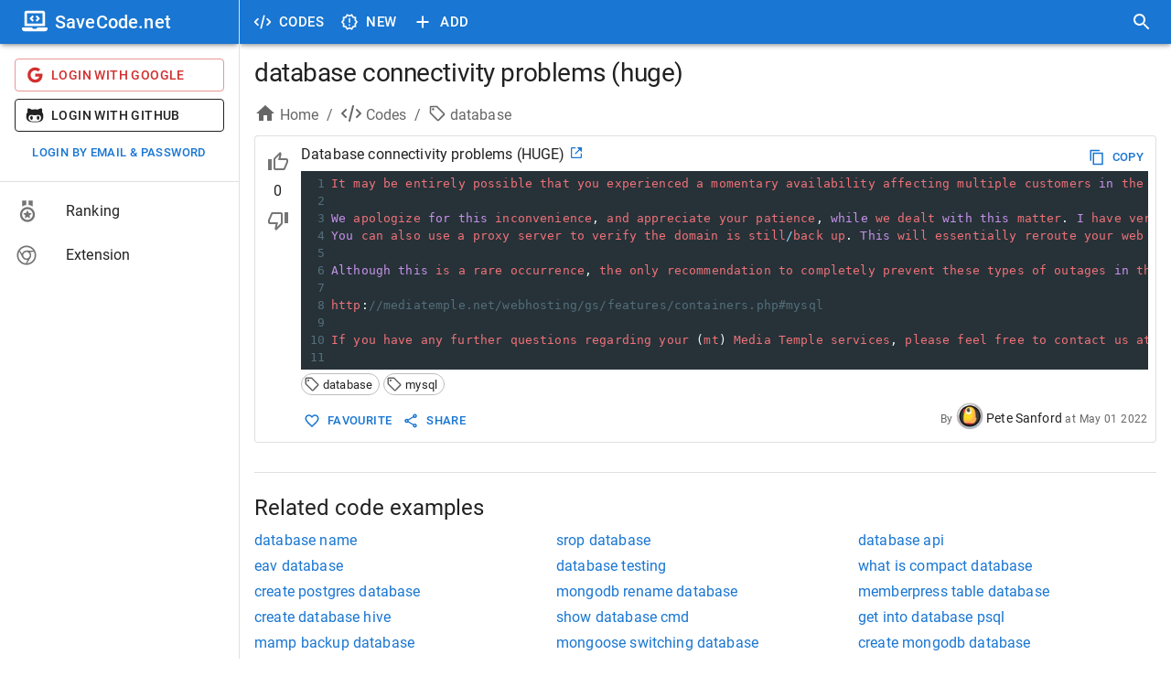

--- FILE ---
content_type: text/html; charset=utf-8
request_url: https://savecode.net/code/database/database+connectivity+problems+%28huge%29
body_size: 20805
content:
<!DOCTYPE html><html><head><meta charSet="utf-8"/><meta name="viewport" content="width=device-width"/><meta name="msapplication-config" content="/assets/favicon/browserconfig.xml"/><meta name="msapplication-TileColor" content="#ffffff"/><meta name="theme-color" content="#1976d2"/><meta name="msapplication-navbutton-color" content="#1976d2"/><meta name="apple-mobile-web-app-status-bar-style" content="#1976d2"/><meta name="referrer" content="no-referrer"/><link rel="apple-touch-icon" sizes="180x180" href="/assets/favicon/apple-touch-icon.png"/><link rel="icon" type="image/png" sizes="32x32" href="/assets/favicon/favicon-32x32.png"/><link rel="manifest" href="/assets/favicon/site.webmanifest"/><link rel="mask-icon" color="#4c4c4c" href="/assets/favicon/safari-pinned-tab.svg"/><link rel="shortcut icon" href="/assets/favicon/favicon.ico"/><title>database connectivity problems (huge) - SaveCode.net</title><meta name="robots" content="index,follow"/><meta name="description" content="It may be entirely possible that you experienced a momentary availability affecting multiple customers in the MySQL SmartPool, referred to as the &quot;bad neighbor effect&quot;. Although we have systems in place to handle these situations automatically, because of the shared environment of the (gs) Grid-Service, these brief outages can happen from time-to-time. Automatic procedures and our administrators, quickly took steps to resolve the issue, by bursting the offender to an isolated container, to fr..."/><meta property="og:title" content="database connectivity problems (huge) - SaveCode.net"/><meta property="og:description" content="It may be entirely possible that you experienced a momentary availability affecting multiple customers in the MySQL SmartPool, referred to as the &quot;bad neighbor effect&quot;. Although we have systems in place to handle these situations automatically, because of the shared environment of the (gs) Grid-Service, these brief outages can happen from time-to-time. Automatic procedures and our administrators, quickly took steps to resolve the issue, by bursting the offender to an isolated container, to fr..."/><link rel="canonical" href="https://savecode.net/code/database/database+connectivity+problems+%28huge%29"/><script type="application/ld+json">{"@context":"https://schema.org","@type":"Article","datePublished":"2022-05-01T07:10:03.038Z","description":"It may be entirely possible that you experienced a momentary availability affecting multiple customers in the MySQL SmartPool, referred to as the &amp;quot;bad neighbor effect&amp;quot;. Although we have systems in place to handle these situations automatically, because of the shared environment of the (gs) Grid-Service, these brief outages can happen from time-to-time. Automatic procedures and our administrators, quickly took steps to resolve the issue, by bursting the offender to an isolated container, to fr...","mainEntityOfPage":{"@type":"WebPage","@id":"https://savecode.net/code/database/database+connectivity+problems+%28huge%29"},"headline":"database connectivity problems (huge)","image":[],"dateModified":"2022-05-01T07:10:03.038Z","author":{"@type":"Person","name":"Pete Sanford"},"publisher":{"@type":"Organization","name":"SaveCode.net","logo":{"@type":"ImageObject","url":"https://savecode.net/assets/favicon/apple-touch-icon.png"}}}</script><meta name="next-head-count" content="20"/><script async="" src="https://www.googletagmanager.com/gtag/js?id=UA-23576931-26"></script><script> window.dataLayer = window.dataLayer || []; function gtag(){dataLayer.push(arguments);} gtag('js', new Date()); gtag('config', 'UA-23576931-26', { page_path: window.location.pathname, }); </script><link data-next-font="" rel="preconnect" href="/" crossorigin="anonymous"/><link rel="preload" href="/_next/static/css/cc38094b37353d25.css" as="style"/><link rel="stylesheet" href="/_next/static/css/cc38094b37353d25.css" data-n-g=""/><noscript data-n-css=""></noscript><script defer="" nomodule="" src="/_next/static/chunks/polyfills-c67a75d1b6f99dc8.js"></script><script src="/_next/static/chunks/webpack-ccfb21f9c4e72201.js" defer=""></script><script src="/_next/static/chunks/framework-fee8a7e75612eda8.js" defer=""></script><script src="/_next/static/chunks/main-4d1cee9f86e843ad.js" defer=""></script><script src="/_next/static/chunks/pages/_app-143431e157d74d9d.js" defer=""></script><script src="/_next/static/chunks/1bfc9850-c54bbca0dc089ce0.js" defer=""></script><script src="/_next/static/chunks/75fc9c18-a81e26132e35a072.js" defer=""></script><script src="/_next/static/chunks/1a48c3c1-925f962a6c926721.js" defer=""></script><script src="/_next/static/chunks/d7eeaac4-8e54a88cca1a95b6.js" defer=""></script><script src="/_next/static/chunks/d64684d8-3915ffc9e5cd706b.js" defer=""></script><script src="/_next/static/chunks/9254-ffc93668d7551658.js" defer=""></script><script src="/_next/static/chunks/1474-b67c71e7727f2a82.js" defer=""></script><script src="/_next/static/chunks/872-3ffd46ebf0a8c2d3.js" defer=""></script><script src="/_next/static/chunks/5848-8860403f718047f6.js" defer=""></script><script src="/_next/static/chunks/4157-f2d2fa769091f3d1.js" defer=""></script><script src="/_next/static/chunks/250-19e593bd201b9e19.js" defer=""></script><script src="/_next/static/chunks/18-73419d2011f0c984.js" defer=""></script><script src="/_next/static/chunks/9095-b0e283986f21d4fd.js" defer=""></script><script src="/_next/static/chunks/pages/code/%5Btag%5D/%5Bname%5D-151042cde53ad958.js" defer=""></script><script src="/_next/static/rT4tley0Y-xQLk3sjgJfn/_buildManifest.js" defer=""></script><script src="/_next/static/rT4tley0Y-xQLk3sjgJfn/_ssgManifest.js" defer=""></script><style data-emotion="css-global 0"></style><style data-emotion="css-global animation-61bdi0">@-webkit-keyframes animation-61bdi0{0%{-webkit-transform:rotate(0deg);-moz-transform:rotate(0deg);-ms-transform:rotate(0deg);transform:rotate(0deg);}100%{-webkit-transform:rotate(360deg);-moz-transform:rotate(360deg);-ms-transform:rotate(360deg);transform:rotate(360deg);}}@keyframes animation-61bdi0{0%{-webkit-transform:rotate(0deg);-moz-transform:rotate(0deg);-ms-transform:rotate(0deg);transform:rotate(0deg);}100%{-webkit-transform:rotate(360deg);-moz-transform:rotate(360deg);-ms-transform:rotate(360deg);transform:rotate(360deg);}}</style><style data-emotion="css-global o6gwfi">html{-webkit-font-smoothing:antialiased;-moz-osx-font-smoothing:grayscale;box-sizing:border-box;-webkit-text-size-adjust:100%;}*,*::before,*::after{box-sizing:inherit;}strong,b{font-weight:700;}body{margin:0;color:rgba(0, 0, 0, 0.87);font-family:"Roboto","Helvetica","Arial",sans-serif;font-weight:400;font-size:1rem;line-height:1.5;letter-spacing:0.00938em;background-color:#fff;}@media print{body{background-color:#fff;}}body::backdrop{background-color:#fff;}</style><style data-emotion="css-global animation-c7515d">@-webkit-keyframes animation-c7515d{0%{opacity:1;}50%{opacity:0.4;}100%{opacity:1;}}@keyframes animation-c7515d{0%{opacity:1;}50%{opacity:0.4;}100%{opacity:1;}}</style><style data-emotion="css 1iff1xh 79elbk liiq10 13o7eu2 nbfpn7 it5ywt 1aw1elk 16ocuei 1mw1iv3 wxmted 173gt2 vubbuv 19efqu 18qbueu 1fzd6jn wth0qt i9gxme 1l1167e e08ns8 soz9i7 1l8j5k8 vuzb25 c34vlc x9fm1s k008qs 56sg73 t3a5jf 1ontqvh 1yo8bqd 1y7dxwn d0uhtl 1tgsk0c 39bbo6 qs2q9j 1f8bwsm 1tsvksn yb0lig 6tsndk 7mimsm 1fshkci 1emiinb 11l733 fk796o o3d33y nhb8h9 70qvj9 1jn871g 3mf706 d5sc6z 2foy4a 1xhj18k 1io3lho ku6322 1yxmbwk j0s0fv avrxrb 1m2178k zptzcp z4r21k 1m3gmnh u0g51i pb69ky 1baulvz 14w1bsc 19imqg1 1pn0az2 15ro776 1rtnrqa 1gumax6 68o8xu rqnof7 oaifqc 1l4w6pd 1bwyna2 wsovo9 s6130 14pniyh 1bxc4fg isbt42 ukf40e 1tdkzwv 6xugel uv11bv wvtjv6">.css-1iff1xh{display:none;position:fixed;top:4px;right:12px;z-index:999999;}.css-79elbk{position:relative;}.css-liiq10{display:inline-block;-webkit-transition:-webkit-transform 300ms cubic-bezier(0.4, 0, 0.2, 1) 0ms;transition:transform 300ms cubic-bezier(0.4, 0, 0.2, 1) 0ms;color:#1976d2;color:#eeeeee;}.css-13o7eu2{display:block;}.css-nbfpn7{stroke:currentColor;-webkit-transition:stroke-dashoffset 300ms cubic-bezier(0.4, 0, 0.2, 1) 0ms;transition:stroke-dashoffset 300ms cubic-bezier(0.4, 0, 0.2, 1) 0ms;}.css-it5ywt{display:inline-block;color:#1976d2;-webkit-animation:animation-61bdi0 1.4s linear infinite;animation:animation-61bdi0 1.4s linear infinite;color:#1a90ff;-webkit-animation-duration:550ms;animation-duration:550ms;position:absolute;left:0;}.css-it5ywt .MuiCircularProgress-circle{stroke-linecap:round;}.css-1aw1elk{stroke:currentColor;stroke-dasharray:80px,200px;stroke-dashoffset:0;}.css-16ocuei{display:-webkit-box;display:-webkit-block flex;display:-ms-block flexbox;display:block flex;}.css-1mw1iv3{background-color:#fff;color:rgba(0, 0, 0, 0.87);-webkit-transition:box-shadow 300ms cubic-bezier(0.4, 0, 0.2, 1) 0ms;transition:box-shadow 300ms cubic-bezier(0.4, 0, 0.2, 1) 0ms;box-shadow:0px 3px 3px -2px rgba(0,0,0,0.2),0px 3px 4px 0px rgba(0,0,0,0.14),0px 1px 8px 0px rgba(0,0,0,0.12);display:-webkit-box;display:-webkit-flex;display:-ms-flexbox;display:flex;-webkit-flex-direction:column;-ms-flex-direction:column;flex-direction:column;width:100%;box-sizing:border-box;-webkit-flex-shrink:0;-ms-flex-negative:0;flex-shrink:0;position:fixed;z-index:1100;top:0;left:auto;right:0;background-color:#1976d2;color:#fff;}@media print{.css-1mw1iv3{position:absolute;}}@media (min-width:600px){.css-1mw1iv3{width:calc(100% - 262px);margin-left:262px;}}.css-wxmted{position:relative;display:-webkit-box;display:-webkit-flex;display:-ms-flexbox;display:flex;-webkit-align-items:center;-webkit-box-align:center;-ms-flex-align:center;align-items:center;padding-left:16px;padding-right:16px;min-height:48px;}@media (min-width:600px){.css-wxmted{padding-left:24px;padding-right:24px;}}@media (min-width:0px){.css-wxmted{padding-right:8px;}}@media (min-width:600px){.css-wxmted{padding-left:8px;padding-right:8px;}}.css-173gt2{display:-webkit-inline-box;display:-webkit-inline-flex;display:-ms-inline-flexbox;display:inline-flex;-webkit-align-items:center;-webkit-box-align:center;-ms-flex-align:center;align-items:center;-webkit-box-pack:center;-ms-flex-pack:center;-webkit-justify-content:center;justify-content:center;position:relative;box-sizing:border-box;-webkit-tap-highlight-color:transparent;background-color:transparent;outline:0;border:0;margin:0;border-radius:0;padding:0;cursor:pointer;-webkit-user-select:none;-moz-user-select:none;-ms-user-select:none;user-select:none;vertical-align:middle;-moz-appearance:none;-webkit-appearance:none;-webkit-text-decoration:none;text-decoration:none;color:inherit;text-align:center;-webkit-flex:0 0 auto;-ms-flex:0 0 auto;flex:0 0 auto;font-size:1.5rem;padding:8px;border-radius:50%;overflow:visible;color:rgba(0, 0, 0, 0.54);-webkit-transition:background-color 150ms cubic-bezier(0.4, 0, 0.2, 1) 0ms;transition:background-color 150ms cubic-bezier(0.4, 0, 0.2, 1) 0ms;margin-left:-12px;color:inherit;margin-right:8px;}.css-173gt2::-moz-focus-inner{border-style:none;}.css-173gt2.Mui-disabled{pointer-events:none;cursor:default;}@media print{.css-173gt2{-webkit-print-color-adjust:exact;color-adjust:exact;}}.css-173gt2:hover{background-color:rgba(0, 0, 0, 0.04);}@media (hover: none){.css-173gt2:hover{background-color:transparent;}}.css-173gt2.Mui-disabled{background-color:transparent;color:rgba(0, 0, 0, 0.26);}@media (min-width:600px){.css-173gt2{display:none;}}.css-vubbuv{-webkit-user-select:none;-moz-user-select:none;-ms-user-select:none;user-select:none;width:1em;height:1em;display:inline-block;fill:currentColor;-webkit-flex-shrink:0;-ms-flex-negative:0;flex-shrink:0;-webkit-transition:fill 200ms cubic-bezier(0.4, 0, 0.2, 1) 0ms;transition:fill 200ms cubic-bezier(0.4, 0, 0.2, 1) 0ms;font-size:1.5rem;}.css-19efqu{display:-webkit-inline-box;display:-webkit-inline-flex;display:-ms-inline-flexbox;display:inline-flex;-webkit-align-items:center;-webkit-box-align:center;-ms-flex-align:center;align-items:center;-webkit-box-pack:center;-ms-flex-pack:center;-webkit-justify-content:center;justify-content:center;position:relative;box-sizing:border-box;-webkit-tap-highlight-color:transparent;background-color:transparent;outline:0;border:0;margin:0;border-radius:0;padding:0;cursor:pointer;-webkit-user-select:none;-moz-user-select:none;-ms-user-select:none;user-select:none;vertical-align:middle;-moz-appearance:none;-webkit-appearance:none;-webkit-text-decoration:none;text-decoration:none;color:inherit;text-align:center;-webkit-flex:0 0 auto;-ms-flex:0 0 auto;flex:0 0 auto;font-size:1.5rem;padding:8px;border-radius:50%;overflow:visible;color:rgba(0, 0, 0, 0.54);-webkit-transition:background-color 150ms cubic-bezier(0.4, 0, 0.2, 1) 0ms;transition:background-color 150ms cubic-bezier(0.4, 0, 0.2, 1) 0ms;color:inherit;padding:12px;font-size:1.75rem;}.css-19efqu::-moz-focus-inner{border-style:none;}.css-19efqu.Mui-disabled{pointer-events:none;cursor:default;}@media print{.css-19efqu{-webkit-print-color-adjust:exact;color-adjust:exact;}}.css-19efqu.Mui-disabled{background-color:transparent;color:rgba(0, 0, 0, 0.26);}@media (min-width:0px){.css-19efqu{display:-webkit-box;display:-webkit-flex;display:-ms-flexbox;display:flex;}}@media (min-width:600px){.css-19efqu{display:none;}}.css-18qbueu{display:-webkit-inline-box;display:-webkit-inline-flex;display:-ms-inline-flexbox;display:inline-flex;-webkit-align-items:center;-webkit-box-align:center;-ms-flex-align:center;align-items:center;-webkit-box-pack:center;-ms-flex-pack:center;-webkit-justify-content:center;justify-content:center;position:relative;box-sizing:border-box;-webkit-tap-highlight-color:transparent;background-color:transparent;outline:0;border:0;margin:0;border-radius:0;padding:0;cursor:pointer;-webkit-user-select:none;-moz-user-select:none;-ms-user-select:none;user-select:none;vertical-align:middle;-moz-appearance:none;-webkit-appearance:none;-webkit-text-decoration:none;text-decoration:none;color:inherit;text-align:center;-webkit-flex:0 0 auto;-ms-flex:0 0 auto;flex:0 0 auto;font-size:1.5rem;padding:8px;border-radius:50%;overflow:visible;color:rgba(0, 0, 0, 0.54);-webkit-transition:background-color 150ms cubic-bezier(0.4, 0, 0.2, 1) 0ms;transition:background-color 150ms cubic-bezier(0.4, 0, 0.2, 1) 0ms;color:inherit;padding:12px;font-size:1.75rem;}.css-18qbueu::-moz-focus-inner{border-style:none;}.css-18qbueu.Mui-disabled{pointer-events:none;cursor:default;}@media print{.css-18qbueu{-webkit-print-color-adjust:exact;color-adjust:exact;}}.css-18qbueu:hover{background-color:rgba(0, 0, 0, 0.04);}@media (hover: none){.css-18qbueu:hover{background-color:transparent;}}.css-18qbueu.Mui-disabled{background-color:transparent;color:rgba(0, 0, 0, 0.26);}@media (min-width:0px){.css-18qbueu{display:-webkit-box;display:-webkit-flex;display:-ms-flexbox;display:flex;}}@media (min-width:600px){.css-18qbueu{display:none;}}.css-1fzd6jn{display:-webkit-inline-box;display:-webkit-inline-flex;display:-ms-inline-flexbox;display:inline-flex;-webkit-align-items:center;-webkit-box-align:center;-ms-flex-align:center;align-items:center;-webkit-box-pack:center;-ms-flex-pack:center;-webkit-justify-content:center;justify-content:center;position:relative;box-sizing:border-box;-webkit-tap-highlight-color:transparent;background-color:transparent;outline:0;border:0;margin:0;border-radius:0;padding:0;cursor:pointer;-webkit-user-select:none;-moz-user-select:none;-ms-user-select:none;user-select:none;vertical-align:middle;-moz-appearance:none;-webkit-appearance:none;-webkit-text-decoration:none;text-decoration:none;color:inherit;font-family:"Roboto","Helvetica","Arial",sans-serif;font-weight:500;font-size:0.9375rem;line-height:1.75;letter-spacing:0.02857em;text-transform:uppercase;min-width:64px;padding:8px 11px;border-radius:4px;-webkit-transition:background-color 250ms cubic-bezier(0.4, 0, 0.2, 1) 0ms,box-shadow 250ms cubic-bezier(0.4, 0, 0.2, 1) 0ms,border-color 250ms cubic-bezier(0.4, 0, 0.2, 1) 0ms,color 250ms cubic-bezier(0.4, 0, 0.2, 1) 0ms;transition:background-color 250ms cubic-bezier(0.4, 0, 0.2, 1) 0ms,box-shadow 250ms cubic-bezier(0.4, 0, 0.2, 1) 0ms,border-color 250ms cubic-bezier(0.4, 0, 0.2, 1) 0ms,color 250ms cubic-bezier(0.4, 0, 0.2, 1) 0ms;color:inherit;border-color:currentColor;}.css-1fzd6jn::-moz-focus-inner{border-style:none;}.css-1fzd6jn.Mui-disabled{pointer-events:none;cursor:default;}@media print{.css-1fzd6jn{-webkit-print-color-adjust:exact;color-adjust:exact;}}.css-1fzd6jn:hover{-webkit-text-decoration:none;text-decoration:none;background-color:rgba(0, 0, 0, 0.04);}@media (hover: none){.css-1fzd6jn:hover{background-color:transparent;}}.css-1fzd6jn.Mui-disabled{color:rgba(0, 0, 0, 0.26);}@media (min-width:0px){.css-1fzd6jn{display:none;}}@media (min-width:600px){.css-1fzd6jn{display:-webkit-box;display:-webkit-flex;display:-ms-flexbox;display:flex;}}.css-wth0qt{display:inherit;margin-right:8px;margin-left:-4px;}.css-wth0qt>*:nth-of-type(1){font-size:22px;}.css-i9gxme{-webkit-box-flex:1;-webkit-flex-grow:1;-ms-flex-positive:1;flex-grow:1;}.css-1l1167e{display:-webkit-inline-box;display:-webkit-inline-flex;display:-ms-inline-flexbox;display:inline-flex;-webkit-align-items:center;-webkit-box-align:center;-ms-flex-align:center;align-items:center;-webkit-box-pack:center;-ms-flex-pack:center;-webkit-justify-content:center;justify-content:center;position:relative;box-sizing:border-box;-webkit-tap-highlight-color:transparent;background-color:transparent;outline:0;border:0;margin:0;border-radius:0;padding:0;cursor:pointer;-webkit-user-select:none;-moz-user-select:none;-ms-user-select:none;user-select:none;vertical-align:middle;-moz-appearance:none;-webkit-appearance:none;-webkit-text-decoration:none;text-decoration:none;color:inherit;text-align:center;-webkit-flex:0 0 auto;-ms-flex:0 0 auto;flex:0 0 auto;font-size:1.5rem;padding:8px;border-radius:50%;overflow:visible;color:rgba(0, 0, 0, 0.54);-webkit-transition:background-color 150ms cubic-bezier(0.4, 0, 0.2, 1) 0ms;transition:background-color 150ms cubic-bezier(0.4, 0, 0.2, 1) 0ms;color:inherit;padding:12px;font-size:1.75rem;}.css-1l1167e::-moz-focus-inner{border-style:none;}.css-1l1167e.Mui-disabled{pointer-events:none;cursor:default;}@media print{.css-1l1167e{-webkit-print-color-adjust:exact;color-adjust:exact;}}.css-1l1167e:hover{background-color:rgba(0, 0, 0, 0.04);}@media (hover: none){.css-1l1167e:hover{background-color:transparent;}}.css-1l1167e.Mui-disabled{background-color:transparent;color:rgba(0, 0, 0, 0.26);}@media (min-width:600px){.css-e08ns8{width:262px;-webkit-flex-shrink:0;-ms-flex-negative:0;flex-shrink:0;}}.css-soz9i7{-webkit-flex:0 0 auto;-ms-flex:0 0 auto;flex:0 0 auto;}@media (min-width:0px){.css-soz9i7{display:none;}}@media (min-width:600px){.css-soz9i7{display:block;}}.css-soz9i7 .MuiDrawer-paper{box-sizing:border-box;width:262px;}.css-1l8j5k8{background-color:#fff;color:rgba(0, 0, 0, 0.87);-webkit-transition:box-shadow 300ms cubic-bezier(0.4, 0, 0.2, 1) 0ms;transition:box-shadow 300ms cubic-bezier(0.4, 0, 0.2, 1) 0ms;box-shadow:none;overflow-y:auto;display:-webkit-box;display:-webkit-flex;display:-ms-flexbox;display:flex;-webkit-flex-direction:column;-ms-flex-direction:column;flex-direction:column;height:100%;-webkit-flex:1 0 auto;-ms-flex:1 0 auto;flex:1 0 auto;z-index:1200;-webkit-overflow-scrolling:touch;position:fixed;top:0;outline:0;left:0;border-right:1px solid rgba(0, 0, 0, 0.12);}.css-vuzb25{background-color:#fff;color:rgba(0, 0, 0, 0.87);-webkit-transition:box-shadow 300ms cubic-bezier(0.4, 0, 0.2, 1) 0ms;transition:box-shadow 300ms cubic-bezier(0.4, 0, 0.2, 1) 0ms;border-radius:4px;box-shadow:0px 3px 3px -2px rgba(0,0,0,0.2),0px 3px 4px 0px rgba(0,0,0,0.14),0px 1px 8px 0px rgba(0,0,0,0.12);}.css-c34vlc{position:relative;display:-webkit-box;display:-webkit-flex;display:-ms-flexbox;display:flex;-webkit-align-items:center;-webkit-box-align:center;-ms-flex-align:center;align-items:center;padding-left:16px;padding-right:16px;min-height:48px;background-color:#1976d2;}@media (min-width:600px){.css-c34vlc{padding-left:24px;padding-right:24px;}}.css-x9fm1s{margin:0;font-family:"Roboto","Helvetica","Arial",sans-serif;font-weight:500;font-size:1.25rem;line-height:1.6;letter-spacing:0.0075em;overflow:hidden;text-overflow:ellipsis;white-space:nowrap;color:white;}.css-k008qs{display:-webkit-box;display:-webkit-flex;display:-ms-flexbox;display:flex;}.css-56sg73{-webkit-align-self:flex-end;-ms-flex-item-align:flex-end;align-self:flex-end;}.css-t3a5jf{margin-left:8px;-webkit-align-self:center;-ms-flex-item-align:center;align-self:center;}.css-1ontqvh{list-style:none;margin:0;padding:0;position:relative;padding-top:8px;padding-bottom:8px;}.css-1yo8bqd{display:-webkit-box;display:-webkit-flex;display:-ms-flexbox;display:flex;-webkit-box-pack:start;-ms-flex-pack:start;-webkit-justify-content:flex-start;justify-content:flex-start;-webkit-align-items:center;-webkit-box-align:center;-ms-flex-align:center;align-items:center;position:relative;-webkit-text-decoration:none;text-decoration:none;width:100%;box-sizing:border-box;text-align:left;padding-top:8px;padding-bottom:8px;padding-left:16px;padding-right:16px;}.css-1yo8bqd.Mui-focusVisible{background-color:rgba(0, 0, 0, 0.12);}.css-1yo8bqd.Mui-selected{background-color:rgba(25, 118, 210, 0.08);}.css-1yo8bqd.Mui-selected.Mui-focusVisible{background-color:rgba(25, 118, 210, 0.2);}.css-1yo8bqd.Mui-disabled{opacity:0.38;}.css-1y7dxwn{display:block;background-color:rgba(0, 0, 0, 0.11);height:1.2em;border-radius:50%;-webkit-animation:animation-c7515d 2s ease-in-out 0.5s infinite;animation:animation-c7515d 2s ease-in-out 0.5s infinite;}.css-d0uhtl{margin-left:16px;}.css-1tgsk0c{display:block;background-color:rgba(0, 0, 0, 0.11);height:auto;margin-top:0;margin-bottom:0;transform-origin:0 55%;-webkit-transform:scale(1, 0.60);-moz-transform:scale(1, 0.60);-ms-transform:scale(1, 0.60);transform:scale(1, 0.60);border-radius:4px/6.7px;-webkit-animation:animation-c7515d 2s ease-in-out 0.5s infinite;animation:animation-c7515d 2s ease-in-out 0.5s infinite;}.css-1tgsk0c:empty:before{content:"\00a0";}.css-39bbo6{margin:0;-webkit-flex-shrink:0;-ms-flex-negative:0;flex-shrink:0;border-width:0;border-style:solid;border-color:rgba(0, 0, 0, 0.12);border-bottom-width:thin;}.css-qs2q9j{display:-webkit-inline-box;display:-webkit-inline-flex;display:-ms-inline-flexbox;display:inline-flex;-webkit-align-items:center;-webkit-box-align:center;-ms-flex-align:center;align-items:center;-webkit-box-pack:center;-ms-flex-pack:center;-webkit-justify-content:center;justify-content:center;position:relative;box-sizing:border-box;-webkit-tap-highlight-color:transparent;background-color:transparent;outline:0;border:0;margin:0;border-radius:0;padding:0;cursor:pointer;-webkit-user-select:none;-moz-user-select:none;-ms-user-select:none;user-select:none;vertical-align:middle;-moz-appearance:none;-webkit-appearance:none;-webkit-text-decoration:none;text-decoration:none;color:inherit;display:-webkit-box;display:-webkit-flex;display:-ms-flexbox;display:flex;-webkit-box-pack:start;-ms-flex-pack:start;-webkit-justify-content:flex-start;justify-content:flex-start;-webkit-align-items:center;-webkit-box-align:center;-ms-flex-align:center;align-items:center;position:relative;-webkit-text-decoration:none;text-decoration:none;width:100%;box-sizing:border-box;text-align:left;padding-top:8px;padding-bottom:8px;padding-left:16px;padding-right:16px;-webkit-transition:background-color 150ms cubic-bezier(0.4, 0, 0.2, 1) 0ms;transition:background-color 150ms cubic-bezier(0.4, 0, 0.2, 1) 0ms;}.css-qs2q9j::-moz-focus-inner{border-style:none;}.css-qs2q9j.Mui-disabled{pointer-events:none;cursor:default;}@media print{.css-qs2q9j{-webkit-print-color-adjust:exact;color-adjust:exact;}}.css-qs2q9j.Mui-focusVisible{background-color:rgba(0, 0, 0, 0.12);}.css-qs2q9j.Mui-selected{background-color:rgba(25, 118, 210, 0.08);}.css-qs2q9j.Mui-selected.Mui-focusVisible{background-color:rgba(25, 118, 210, 0.2);}.css-qs2q9j.Mui-disabled{opacity:0.38;}.css-qs2q9j:hover{-webkit-text-decoration:none;text-decoration:none;background-color:rgba(0, 0, 0, 0.04);}@media (hover: none){.css-qs2q9j:hover{background-color:transparent;}}.css-qs2q9j.Mui-selected:hover{background-color:rgba(25, 118, 210, 0.12);}@media (hover: none){.css-qs2q9j.Mui-selected:hover{background-color:rgba(25, 118, 210, 0.08);}}.css-1f8bwsm{min-width:56px;color:rgba(0, 0, 0, 0.54);-webkit-flex-shrink:0;-ms-flex-negative:0;flex-shrink:0;display:-webkit-inline-box;display:-webkit-inline-flex;display:-ms-inline-flexbox;display:inline-flex;}.css-1tsvksn{-webkit-flex:1 1 auto;-ms-flex:1 1 auto;flex:1 1 auto;min-width:0;margin-top:4px;margin-bottom:4px;}.css-yb0lig{margin:0;font-family:"Roboto","Helvetica","Arial",sans-serif;font-weight:400;font-size:1rem;line-height:1.5;letter-spacing:0.00938em;display:block;}.css-6tsndk{position:relative;display:-webkit-box;display:-webkit-flex;display:-ms-flexbox;display:flex;-webkit-align-items:center;-webkit-box-align:center;-ms-flex-align:center;align-items:center;padding-left:16px;padding-right:16px;min-height:48px;}@media (min-width:600px){.css-6tsndk{padding-left:24px;padding-right:24px;}}.css-7mimsm{max-width:1536px;}@media (min-width:0px){.css-1fshkci{padding-left:8px;padding-right:8px;padding-top:8px;padding-bottom:8px;}}@media (min-width:600px){.css-1fshkci{padding-left:12px;padding-right:12px;padding-top:12px;padding-bottom:12px;}}@media (min-width:900px){.css-1fshkci{padding-left:16px;padding-right:16px;padding-top:16px;padding-bottom:16px;}}.css-1emiinb{margin:16px 0;font-size:28px;font-weight:400;font-family:"Roboto","Helvetica","Arial",sans-serif;line-height:1.167;letter-spacing:-0.01562em;margin-top:0px;overflow:hidden;text-overflow:ellipsis;}.css-11l733{box-sizing:border-box;display:-webkit-box;display:-webkit-flex;display:-ms-flexbox;display:flex;-webkit-box-flex-wrap:wrap;-webkit-flex-wrap:wrap;-ms-flex-wrap:wrap;flex-wrap:wrap;width:100%;-webkit-flex-direction:row;-ms-flex-direction:row;flex-direction:row;margin-top:-8px;width:calc(100% + 8px);margin-left:-8px;margin-bottom:8px;}.css-11l733>.MuiGrid-item{padding-top:8px;}.css-11l733>.MuiGrid-item{padding-left:8px;}.css-fk796o{box-sizing:border-box;margin:0;-webkit-flex-direction:row;-ms-flex-direction:row;flex-direction:row;}@media (min-width:900px){.css-fk796o{-webkit-flex-basis:66.666667%;-ms-flex-preferred-size:66.666667%;flex-basis:66.666667%;-webkit-box-flex:0;-webkit-flex-grow:0;-ms-flex-positive:0;flex-grow:0;max-width:66.666667%;}}@media (min-width:1200px){.css-fk796o{-webkit-flex-basis:66.666667%;-ms-flex-preferred-size:66.666667%;flex-basis:66.666667%;-webkit-box-flex:0;-webkit-flex-grow:0;-ms-flex-positive:0;flex-grow:0;max-width:66.666667%;}}@media (min-width:1536px){.css-fk796o{-webkit-flex-basis:66.666667%;-ms-flex-preferred-size:66.666667%;flex-basis:66.666667%;-webkit-box-flex:0;-webkit-flex-grow:0;-ms-flex-positive:0;flex-grow:0;max-width:66.666667%;}}.css-o3d33y{margin:0;font-family:"Roboto","Helvetica","Arial",sans-serif;font-weight:400;font-size:1rem;line-height:1.5;letter-spacing:0.00938em;color:rgba(0, 0, 0, 0.6);}.css-nhb8h9{display:-webkit-box;display:-webkit-flex;display:-ms-flexbox;display:flex;-webkit-box-flex-wrap:wrap;-webkit-flex-wrap:wrap;-ms-flex-wrap:wrap;flex-wrap:wrap;-webkit-align-items:center;-webkit-box-align:center;-ms-flex-align:center;align-items:center;padding:0;margin:0;list-style:none;}.css-70qvj9{display:-webkit-box;display:-webkit-flex;display:-ms-flexbox;display:flex;-webkit-align-items:center;-webkit-box-align:center;-ms-flex-align:center;align-items:center;}.css-1jn871g{-webkit-user-select:none;-moz-user-select:none;-ms-user-select:none;user-select:none;width:1em;height:1em;display:inline-block;fill:currentColor;-webkit-flex-shrink:0;-ms-flex-negative:0;flex-shrink:0;-webkit-transition:fill 200ms cubic-bezier(0.4, 0, 0.2, 1) 0ms;transition:fill 200ms cubic-bezier(0.4, 0, 0.2, 1) 0ms;font-size:1.5rem;margin-right:4px;margin-bottom:4px;}.css-3mf706{display:-webkit-box;display:-webkit-flex;display:-ms-flexbox;display:flex;-webkit-user-select:none;-moz-user-select:none;-ms-user-select:none;user-select:none;margin-left:8px;margin-right:8px;}.css-d5sc6z{-webkit-user-select:none;-moz-user-select:none;-ms-user-select:none;user-select:none;width:1em;height:1em;display:inline-block;fill:currentColor;-webkit-flex-shrink:0;-ms-flex-negative:0;flex-shrink:0;-webkit-transition:fill 200ms cubic-bezier(0.4, 0, 0.2, 1) 0ms;transition:fill 200ms cubic-bezier(0.4, 0, 0.2, 1) 0ms;font-size:1.25rem;margin-right:4px;margin-bottom:4px;}.css-2foy4a{background-color:#fff;color:rgba(0, 0, 0, 0.87);-webkit-transition:box-shadow 300ms cubic-bezier(0.4, 0, 0.2, 1) 0ms;transition:box-shadow 300ms cubic-bezier(0.4, 0, 0.2, 1) 0ms;border-radius:4px;border:1px solid rgba(0, 0, 0, 0.12);overflow:hidden;margin-bottom:16px;padding-top:8px;padding-bottom:8px;padding-right:8px;}.css-1xhj18k{display:-webkit-box;display:-webkit-flex;display:-ms-flexbox;display:flex;-webkit-flex-direction:row;-ms-flex-direction:row;flex-direction:row;}.css-1io3lho{min-width:50px;text-align:center;}.css-ku6322{display:-webkit-box;display:-webkit-flex;display:-ms-flexbox;display:flex;-webkit-flex-direction:column;-ms-flex-direction:column;flex-direction:column;text-align:center;}.css-1yxmbwk{display:-webkit-inline-box;display:-webkit-inline-flex;display:-ms-inline-flexbox;display:inline-flex;-webkit-align-items:center;-webkit-box-align:center;-ms-flex-align:center;align-items:center;-webkit-box-pack:center;-ms-flex-pack:center;-webkit-justify-content:center;justify-content:center;position:relative;box-sizing:border-box;-webkit-tap-highlight-color:transparent;background-color:transparent;outline:0;border:0;margin:0;border-radius:0;padding:0;cursor:pointer;-webkit-user-select:none;-moz-user-select:none;-ms-user-select:none;user-select:none;vertical-align:middle;-moz-appearance:none;-webkit-appearance:none;-webkit-text-decoration:none;text-decoration:none;color:inherit;text-align:center;-webkit-flex:0 0 auto;-ms-flex:0 0 auto;flex:0 0 auto;font-size:1.5rem;padding:8px;border-radius:50%;overflow:visible;color:rgba(0, 0, 0, 0.54);-webkit-transition:background-color 150ms cubic-bezier(0.4, 0, 0.2, 1) 0ms;transition:background-color 150ms cubic-bezier(0.4, 0, 0.2, 1) 0ms;}.css-1yxmbwk::-moz-focus-inner{border-style:none;}.css-1yxmbwk.Mui-disabled{pointer-events:none;cursor:default;}@media print{.css-1yxmbwk{-webkit-print-color-adjust:exact;color-adjust:exact;}}.css-1yxmbwk:hover{background-color:rgba(0, 0, 0, 0.04);}@media (hover: none){.css-1yxmbwk:hover{background-color:transparent;}}.css-1yxmbwk.Mui-disabled{background-color:transparent;color:rgba(0, 0, 0, 0.26);}.css-j0s0fv{width:calc(100% - 50px);}.css-avrxrb{-webkit-box-flex:1;-webkit-flex-grow:1;-ms-flex-positive:1;flex-grow:1;-webkit-align-self:flex-end;-ms-flex-item-align:flex-end;align-self:flex-end;}.css-1m2178k{margin:0;font-family:"Roboto","Helvetica","Arial",sans-serif;font-weight:400;font-size:1rem;line-height:1.5;letter-spacing:0.00938em;color:rgba(0, 0, 0, 0.87);overflow:hidden;text-overflow:ellipsis;}.css-zptzcp{vertical-align:middle;margin-left:4px;}.css-z4r21k{margin:0;font:inherit;color:#1976d2;-webkit-text-decoration:underline;text-decoration:underline;text-decoration-color:rgba(25, 118, 210, 0.4);}.css-z4r21k:hover{text-decoration-color:inherit;}.css-1m3gmnh{display:-webkit-inline-box;display:-webkit-inline-flex;display:-ms-inline-flexbox;display:inline-flex;-webkit-align-items:center;-webkit-box-align:center;-ms-flex-align:center;align-items:center;-webkit-box-pack:center;-ms-flex-pack:center;-webkit-justify-content:center;justify-content:center;position:relative;box-sizing:border-box;-webkit-tap-highlight-color:transparent;background-color:transparent;outline:0;border:0;margin:0;border-radius:0;padding:0;cursor:pointer;-webkit-user-select:none;-moz-user-select:none;-ms-user-select:none;user-select:none;vertical-align:middle;-moz-appearance:none;-webkit-appearance:none;-webkit-text-decoration:none;text-decoration:none;color:inherit;font-family:"Roboto","Helvetica","Arial",sans-serif;font-weight:500;font-size:0.8125rem;line-height:1.75;letter-spacing:0.02857em;text-transform:uppercase;min-width:64px;padding:4px 5px;border-radius:4px;-webkit-transition:background-color 250ms cubic-bezier(0.4, 0, 0.2, 1) 0ms,box-shadow 250ms cubic-bezier(0.4, 0, 0.2, 1) 0ms,border-color 250ms cubic-bezier(0.4, 0, 0.2, 1) 0ms,color 250ms cubic-bezier(0.4, 0, 0.2, 1) 0ms;transition:background-color 250ms cubic-bezier(0.4, 0, 0.2, 1) 0ms,box-shadow 250ms cubic-bezier(0.4, 0, 0.2, 1) 0ms,border-color 250ms cubic-bezier(0.4, 0, 0.2, 1) 0ms,color 250ms cubic-bezier(0.4, 0, 0.2, 1) 0ms;color:#1976d2;margin-bottom:0px;}.css-1m3gmnh::-moz-focus-inner{border-style:none;}.css-1m3gmnh.Mui-disabled{pointer-events:none;cursor:default;}@media print{.css-1m3gmnh{-webkit-print-color-adjust:exact;color-adjust:exact;}}.css-1m3gmnh:hover{-webkit-text-decoration:none;text-decoration:none;background-color:rgba(25, 118, 210, 0.04);}@media (hover: none){.css-1m3gmnh:hover{background-color:transparent;}}.css-1m3gmnh.Mui-disabled{color:rgba(0, 0, 0, 0.26);}.css-u0g51i{display:inherit;margin-right:8px;margin-left:-2px;}.css-u0g51i>*:nth-of-type(1){font-size:18px;}.css-pb69ky{margin-top:4px;margin-bottom:4px;}.css-1baulvz{display:inline-block;}.css-14w1bsc{display:-webkit-inline-box;display:-webkit-inline-flex;display:-ms-inline-flexbox;display:inline-flex;-webkit-align-items:center;-webkit-box-align:center;-ms-flex-align:center;align-items:center;-webkit-box-pack:center;-ms-flex-pack:center;-webkit-justify-content:center;justify-content:center;position:relative;box-sizing:border-box;-webkit-tap-highlight-color:transparent;background-color:transparent;outline:0;border:0;margin:0;border-radius:0;padding:0;cursor:pointer;-webkit-user-select:none;-moz-user-select:none;-ms-user-select:none;user-select:none;vertical-align:middle;-moz-appearance:none;-webkit-appearance:none;-webkit-text-decoration:none;text-decoration:none;color:inherit;max-width:100%;font-family:"Roboto","Helvetica","Arial",sans-serif;font-size:0.8125rem;display:-webkit-inline-box;display:-webkit-inline-flex;display:-ms-inline-flexbox;display:inline-flex;-webkit-align-items:center;-webkit-box-align:center;-ms-flex-align:center;align-items:center;-webkit-box-pack:center;-ms-flex-pack:center;-webkit-justify-content:center;justify-content:center;height:24px;color:rgba(0, 0, 0, 0.87);background-color:rgba(0, 0, 0, 0.08);border-radius:16px;white-space:nowrap;-webkit-transition:background-color 300ms cubic-bezier(0.4, 0, 0.2, 1) 0ms,box-shadow 300ms cubic-bezier(0.4, 0, 0.2, 1) 0ms;transition:background-color 300ms cubic-bezier(0.4, 0, 0.2, 1) 0ms,box-shadow 300ms cubic-bezier(0.4, 0, 0.2, 1) 0ms;cursor:unset;outline:0;-webkit-text-decoration:none;text-decoration:none;border:0;padding:0;vertical-align:middle;box-sizing:border-box;-webkit-user-select:none;-moz-user-select:none;-ms-user-select:none;user-select:none;-webkit-tap-highlight-color:transparent;cursor:pointer;background-color:transparent;border:1px solid #bdbdbd;margin-right:4px;margin-bottom:4px;}.css-14w1bsc::-moz-focus-inner{border-style:none;}.css-14w1bsc.Mui-disabled{pointer-events:none;cursor:default;}@media print{.css-14w1bsc{-webkit-print-color-adjust:exact;color-adjust:exact;}}.css-14w1bsc.Mui-disabled{opacity:0.38;pointer-events:none;}.css-14w1bsc .MuiChip-avatar{margin-left:5px;margin-right:-6px;width:24px;height:24px;color:#616161;font-size:0.75rem;}.css-14w1bsc .MuiChip-avatarColorPrimary{color:#fff;background-color:#1565c0;}.css-14w1bsc .MuiChip-avatarColorSecondary{color:#fff;background-color:#7b1fa2;}.css-14w1bsc .MuiChip-avatarSmall{margin-left:4px;margin-right:-4px;width:18px;height:18px;font-size:0.625rem;}.css-14w1bsc .MuiChip-icon{margin-left:4px;margin-right:-4px;font-size:18px;color:#616161;}.css-14w1bsc .MuiChip-deleteIcon{-webkit-tap-highlight-color:transparent;color:rgba(0, 0, 0, 0.26);font-size:16px;cursor:pointer;margin:0 5px 0 -6px;margin-right:4px;margin-left:-4px;}.css-14w1bsc .MuiChip-deleteIcon:hover{color:rgba(0, 0, 0, 0.4);}.css-14w1bsc:hover{background-color:rgba(0, 0, 0, 0.12);}.css-14w1bsc.Mui-focusVisible{background-color:rgba(0, 0, 0, 0.2);}.css-14w1bsc:active{box-shadow:0px 2px 1px -1px rgba(0,0,0,0.2),0px 1px 1px 0px rgba(0,0,0,0.14),0px 1px 3px 0px rgba(0,0,0,0.12);}.css-14w1bsc.MuiChip-clickable:hover{background-color:rgba(0, 0, 0, 0.04);}.css-14w1bsc.Mui-focusVisible{background-color:rgba(0, 0, 0, 0.12);}.css-14w1bsc .MuiChip-avatar{margin-left:4px;}.css-14w1bsc .MuiChip-avatarSmall{margin-left:2px;}.css-14w1bsc .MuiChip-icon{margin-left:4px;}.css-14w1bsc .MuiChip-iconSmall{margin-left:2px;}.css-14w1bsc .MuiChip-deleteIcon{margin-right:5px;}.css-14w1bsc .MuiChip-deleteIconSmall{margin-right:3px;}.css-19imqg1{overflow:hidden;text-overflow:ellipsis;padding-left:7px;padding-right:7px;white-space:nowrap;}.css-1pn0az2{-webkit-box-flex:1;-webkit-flex-grow:1;-ms-flex-positive:1;flex-grow:1;margin-top:auto;}.css-15ro776{margin-right:4px;}.css-1rtnrqa{display:-webkit-inline-box;display:-webkit-inline-flex;display:-ms-inline-flexbox;display:inline-flex;-webkit-align-items:center;-webkit-box-align:center;-ms-flex-align:center;align-items:center;-webkit-box-pack:center;-ms-flex-pack:center;-webkit-justify-content:center;justify-content:center;position:relative;box-sizing:border-box;-webkit-tap-highlight-color:transparent;background-color:transparent;outline:0;border:0;margin:0;border-radius:0;padding:0;cursor:pointer;-webkit-user-select:none;-moz-user-select:none;-ms-user-select:none;user-select:none;vertical-align:middle;-moz-appearance:none;-webkit-appearance:none;-webkit-text-decoration:none;text-decoration:none;color:inherit;font-family:"Roboto","Helvetica","Arial",sans-serif;font-weight:500;font-size:0.8125rem;line-height:1.75;letter-spacing:0.02857em;text-transform:uppercase;min-width:64px;padding:4px 5px;border-radius:4px;-webkit-transition:background-color 250ms cubic-bezier(0.4, 0, 0.2, 1) 0ms,box-shadow 250ms cubic-bezier(0.4, 0, 0.2, 1) 0ms,border-color 250ms cubic-bezier(0.4, 0, 0.2, 1) 0ms,color 250ms cubic-bezier(0.4, 0, 0.2, 1) 0ms;transition:background-color 250ms cubic-bezier(0.4, 0, 0.2, 1) 0ms,box-shadow 250ms cubic-bezier(0.4, 0, 0.2, 1) 0ms,border-color 250ms cubic-bezier(0.4, 0, 0.2, 1) 0ms,color 250ms cubic-bezier(0.4, 0, 0.2, 1) 0ms;color:#1976d2;}.css-1rtnrqa::-moz-focus-inner{border-style:none;}.css-1rtnrqa.Mui-disabled{pointer-events:none;cursor:default;}@media print{.css-1rtnrqa{-webkit-print-color-adjust:exact;color-adjust:exact;}}.css-1rtnrqa:hover{-webkit-text-decoration:none;text-decoration:none;background-color:rgba(25, 118, 210, 0.04);}@media (hover: none){.css-1rtnrqa:hover{background-color:transparent;}}.css-1rtnrqa.Mui-disabled{color:rgba(0, 0, 0, 0.26);}.css-1gumax6{display:-webkit-inline-box;display:-webkit-inline-flex;display:-ms-inline-flexbox;display:inline-flex;-webkit-align-items:center;-webkit-box-align:center;-ms-flex-align:center;align-items:center;-webkit-box-pack:center;-ms-flex-pack:center;-webkit-justify-content:center;justify-content:center;position:relative;box-sizing:border-box;-webkit-tap-highlight-color:transparent;background-color:transparent;outline:0;border:0;margin:0;border-radius:0;padding:0;cursor:pointer;-webkit-user-select:none;-moz-user-select:none;-ms-user-select:none;user-select:none;vertical-align:middle;-moz-appearance:none;-webkit-appearance:none;-webkit-text-decoration:none;text-decoration:none;color:inherit;font-family:"Roboto","Helvetica","Arial",sans-serif;font-weight:500;font-size:0.8125rem;line-height:1.75;letter-spacing:0.02857em;text-transform:uppercase;min-width:64px;padding:4px 5px;border-radius:4px;-webkit-transition:background-color 250ms cubic-bezier(0.4, 0, 0.2, 1) 0ms,box-shadow 250ms cubic-bezier(0.4, 0, 0.2, 1) 0ms,border-color 250ms cubic-bezier(0.4, 0, 0.2, 1) 0ms,color 250ms cubic-bezier(0.4, 0, 0.2, 1) 0ms;transition:background-color 250ms cubic-bezier(0.4, 0, 0.2, 1) 0ms,box-shadow 250ms cubic-bezier(0.4, 0, 0.2, 1) 0ms,border-color 250ms cubic-bezier(0.4, 0, 0.2, 1) 0ms,color 250ms cubic-bezier(0.4, 0, 0.2, 1) 0ms;color:#1976d2;margin-right:4px;}.css-1gumax6::-moz-focus-inner{border-style:none;}.css-1gumax6.Mui-disabled{pointer-events:none;cursor:default;}@media print{.css-1gumax6{-webkit-print-color-adjust:exact;color-adjust:exact;}}.css-1gumax6:hover{-webkit-text-decoration:none;text-decoration:none;background-color:rgba(25, 118, 210, 0.04);}@media (hover: none){.css-1gumax6:hover{background-color:transparent;}}.css-1gumax6.Mui-disabled{color:rgba(0, 0, 0, 0.26);}.css-68o8xu{margin:0;font-family:"Roboto","Helvetica","Arial",sans-serif;font-weight:400;font-size:0.875rem;line-height:1.43;letter-spacing:0.01071em;}.css-rqnof7{margin:0;font-family:"Roboto","Helvetica","Arial",sans-serif;font-weight:400;font-size:0.75rem;line-height:1.66;letter-spacing:0.03333em;color:rgba(0, 0, 0, 0.6);}.css-oaifqc{vertical-align:-8px;}.css-1l4w6pd{display:-webkit-box;display:-webkit-flex;display:-ms-flexbox;display:flex;-webkit-box-pack:center;-ms-flex-pack:center;-webkit-justify-content:center;justify-content:center;}.css-1bwyna2{margin:0;-webkit-flex-shrink:0;-ms-flex-negative:0;flex-shrink:0;border-width:0;border-style:solid;border-color:rgba(0, 0, 0, 0.12);border-bottom-width:thin;margin-top:16px;margin-bottom:24px;}.css-wsovo9{margin:10px 0;font-size:24px;font-weight:400;font-family:"Roboto","Helvetica","Arial",sans-serif;line-height:1.167;letter-spacing:0em;}.css-s6130{box-sizing:border-box;display:-webkit-box;display:-webkit-flex;display:-ms-flexbox;display:flex;-webkit-box-flex-wrap:wrap;-webkit-flex-wrap:wrap;-ms-flex-wrap:wrap;flex-wrap:wrap;width:100%;-webkit-flex-direction:row;-ms-flex-direction:row;flex-direction:row;margin-top:-4px;width:calc(100% + 4px);margin-left:-4px;}.css-s6130>.MuiGrid-item{padding-top:4px;}.css-s6130>.MuiGrid-item{padding-left:4px;}.css-14pniyh{box-sizing:border-box;margin:0;-webkit-flex-direction:row;-ms-flex-direction:row;flex-direction:row;width:100%;}@media (min-width:600px){.css-14pniyh{-webkit-flex-basis:100%;-ms-flex-preferred-size:100%;flex-basis:100%;-webkit-box-flex:0;-webkit-flex-grow:0;-ms-flex-positive:0;flex-grow:0;max-width:100%;}}@media (min-width:900px){.css-14pniyh{-webkit-flex-basis:50%;-ms-flex-preferred-size:50%;flex-basis:50%;-webkit-box-flex:0;-webkit-flex-grow:0;-ms-flex-positive:0;flex-grow:0;max-width:50%;}}@media (min-width:1200px){.css-14pniyh{-webkit-flex-basis:33.333333%;-ms-flex-preferred-size:33.333333%;flex-basis:33.333333%;-webkit-box-flex:0;-webkit-flex-grow:0;-ms-flex-positive:0;flex-grow:0;max-width:33.333333%;}}@media (min-width:1536px){.css-14pniyh{-webkit-flex-basis:33.333333%;-ms-flex-preferred-size:33.333333%;flex-basis:33.333333%;-webkit-box-flex:0;-webkit-flex-grow:0;-ms-flex-positive:0;flex-grow:0;max-width:33.333333%;}}.css-1bxc4fg{margin:0;font:inherit;color:#1976d2;-webkit-text-decoration:underline;text-decoration:underline;text-decoration-color:rgba(25, 118, 210, 0.4);text-decoration-color:transparent;display:block;overflow:hidden;text-overflow:ellipsis;white-space:nowrap;}.css-1bxc4fg:hover{text-decoration-color:inherit;}.css-isbt42{box-sizing:border-box;display:-webkit-box;display:-webkit-flex;display:-ms-flexbox;display:flex;-webkit-box-flex-wrap:wrap;-webkit-flex-wrap:wrap;-ms-flex-wrap:wrap;flex-wrap:wrap;width:100%;-webkit-flex-direction:row;-ms-flex-direction:row;flex-direction:row;margin-top:-16px;width:calc(100% + 16px);margin-left:-16px;}.css-isbt42>.MuiGrid-item{padding-top:16px;}.css-isbt42>.MuiGrid-item{padding-left:16px;}.css-ukf40e{box-sizing:border-box;margin:0;-webkit-flex-direction:row;-ms-flex-direction:row;flex-direction:row;-webkit-flex-basis:50%;-ms-flex-preferred-size:50%;flex-basis:50%;-webkit-box-flex:0;-webkit-flex-grow:0;-ms-flex-positive:0;flex-grow:0;max-width:50%;}@media (min-width:600px){.css-ukf40e{-webkit-flex-basis:33.333333%;-ms-flex-preferred-size:33.333333%;flex-basis:33.333333%;-webkit-box-flex:0;-webkit-flex-grow:0;-ms-flex-positive:0;flex-grow:0;max-width:33.333333%;}}@media (min-width:900px){.css-ukf40e{-webkit-flex-basis:25%;-ms-flex-preferred-size:25%;flex-basis:25%;-webkit-box-flex:0;-webkit-flex-grow:0;-ms-flex-positive:0;flex-grow:0;max-width:25%;}}@media (min-width:1200px){.css-ukf40e{-webkit-flex-basis:16.666667%;-ms-flex-preferred-size:16.666667%;flex-basis:16.666667%;-webkit-box-flex:0;-webkit-flex-grow:0;-ms-flex-positive:0;flex-grow:0;max-width:16.666667%;}}@media (min-width:1536px){.css-ukf40e{-webkit-flex-basis:16.666667%;-ms-flex-preferred-size:16.666667%;flex-basis:16.666667%;-webkit-box-flex:0;-webkit-flex-grow:0;-ms-flex-positive:0;flex-grow:0;max-width:16.666667%;}}.css-1tdkzwv{display:-webkit-inline-box;display:-webkit-inline-flex;display:-ms-inline-flexbox;display:inline-flex;-webkit-align-items:center;-webkit-box-align:center;-ms-flex-align:center;align-items:center;-webkit-box-pack:center;-ms-flex-pack:center;-webkit-justify-content:center;justify-content:center;position:relative;box-sizing:border-box;-webkit-tap-highlight-color:transparent;background-color:transparent;outline:0;border:0;margin:0;border-radius:0;padding:0;cursor:pointer;-webkit-user-select:none;-moz-user-select:none;-ms-user-select:none;user-select:none;vertical-align:middle;-moz-appearance:none;-webkit-appearance:none;-webkit-text-decoration:none;text-decoration:none;color:inherit;font-family:"Roboto","Helvetica","Arial",sans-serif;font-weight:500;font-size:0.875rem;line-height:1.75;letter-spacing:0.02857em;text-transform:uppercase;min-width:64px;padding:5px 15px;border-radius:4px;-webkit-transition:background-color 250ms cubic-bezier(0.4, 0, 0.2, 1) 0ms,box-shadow 250ms cubic-bezier(0.4, 0, 0.2, 1) 0ms,border-color 250ms cubic-bezier(0.4, 0, 0.2, 1) 0ms,color 250ms cubic-bezier(0.4, 0, 0.2, 1) 0ms;transition:background-color 250ms cubic-bezier(0.4, 0, 0.2, 1) 0ms,box-shadow 250ms cubic-bezier(0.4, 0, 0.2, 1) 0ms,border-color 250ms cubic-bezier(0.4, 0, 0.2, 1) 0ms,color 250ms cubic-bezier(0.4, 0, 0.2, 1) 0ms;border:1px solid rgba(25, 118, 210, 0.5);color:#1976d2;width:100%;-webkit-box-pack:left;-ms-flex-pack:left;-webkit-justify-content:left;justify-content:left;padding-left:8px;padding-right:8px;padding-top:4px;padding-bottom:4px;}.css-1tdkzwv::-moz-focus-inner{border-style:none;}.css-1tdkzwv.Mui-disabled{pointer-events:none;cursor:default;}@media print{.css-1tdkzwv{-webkit-print-color-adjust:exact;color-adjust:exact;}}.css-1tdkzwv:hover{-webkit-text-decoration:none;text-decoration:none;background-color:rgba(25, 118, 210, 0.04);border:1px solid #1976d2;}@media (hover: none){.css-1tdkzwv:hover{background-color:transparent;}}.css-1tdkzwv.Mui-disabled{color:rgba(0, 0, 0, 0.26);border:1px solid rgba(0, 0, 0, 0.12);}.css-6xugel{display:inherit;margin-right:8px;margin-left:-4px;}.css-6xugel>*:nth-of-type(1){font-size:20px;}.css-uv11bv{display:-webkit-box;display:-webkit-flex;display:-ms-flexbox;display:flex;width:calc(100% - 24px);}.css-wvtjv6{-webkit-box-flex:1;-webkit-flex-grow:1;-ms-flex-positive:1;flex-grow:1;text-align:left;overflow:hidden;text-overflow:ellipsis;white-space:nowrap;}</style></head><body><div id="__next"><div class="MuiBox-root css-1iff1xh"><div class="MuiBox-root css-79elbk"><span class="MuiCircularProgress-root MuiCircularProgress-determinate MuiCircularProgress-colorPrimary css-liiq10" style="width:40px;height:40px;transform:rotate(-90deg)" role="progressbar" aria-valuenow="100"><svg class="MuiCircularProgress-svg css-13o7eu2" viewBox="22 22 44 44"><circle class="MuiCircularProgress-circle MuiCircularProgress-circleDeterminate css-nbfpn7" style="stroke-dasharray:125.664;stroke-dashoffset:0.000px" cx="44" cy="44" r="20" fill="none" stroke-width="4"></circle></svg></span><span class="MuiCircularProgress-root MuiCircularProgress-indeterminate MuiCircularProgress-colorPrimary css-it5ywt" style="width:40px;height:40px" role="progressbar"><svg class="MuiCircularProgress-svg css-13o7eu2" viewBox="22 22 44 44"><circle class="MuiCircularProgress-circle MuiCircularProgress-circleIndeterminate MuiCircularProgress-circleDisableShrink css-1aw1elk" cx="44" cy="44" r="20" fill="none" stroke-width="4"></circle></svg></span></div></div><div class="MuiBox-root css-16ocuei"><header class="MuiPaper-root MuiPaper-elevation MuiPaper-elevation3 MuiAppBar-root MuiAppBar-colorPrimary MuiAppBar-positionFixed mui-fixed css-1mw1iv3"><div class="MuiToolbar-root MuiToolbar-gutters MuiToolbar-dense css-wxmted"><button class="MuiButtonBase-root MuiIconButton-root MuiIconButton-colorInherit MuiIconButton-edgeStart MuiIconButton-sizeMedium css-173gt2" tabindex="0" type="button" aria-label="open drawer"><svg class="MuiSvgIcon-root MuiSvgIcon-fontSizeMedium css-vubbuv" focusable="false" aria-hidden="true" viewBox="0 0 24 24" data-testid="MenuIcon"><path d="M3 18h18v-2H3zm0-5h18v-2H3zm0-7v2h18V6z"></path></svg></button><a href="/"><span class="MuiBox-root css-0" aria-label="Home"><button class="MuiButtonBase-root MuiIconButton-root MuiIconButton-colorInherit MuiIconButton-sizeLarge css-19efqu" tabindex="0" type="button"><svg stroke="currentColor" fill="currentColor" stroke-width="0" viewBox="0 0 640 512" class="appbarReactIconsSize" height="1em" width="1em" xmlns="http://www.w3.org/2000/svg"><path d="M255.03 261.65c6.25 6.25 16.38 6.25 22.63 0l11.31-11.31c6.25-6.25 6.25-16.38 0-22.63L253.25 192l35.71-35.72c6.25-6.25 6.25-16.38 0-22.63l-11.31-11.31c-6.25-6.25-16.38-6.25-22.63 0l-58.34 58.34c-6.25 6.25-6.25 16.38 0 22.63l58.35 58.34zm96.01-11.3l11.31 11.31c6.25 6.25 16.38 6.25 22.63 0l58.34-58.34c6.25-6.25 6.25-16.38 0-22.63l-58.34-58.34c-6.25-6.25-16.38-6.25-22.63 0l-11.31 11.31c-6.25 6.25-6.25 16.38 0 22.63L386.75 192l-35.71 35.72c-6.25 6.25-6.25 16.38 0 22.63zM624 416H381.54c-.74 19.81-14.71 32-32.74 32H288c-18.69 0-33.02-17.47-32.77-32H16c-8.8 0-16 7.2-16 16v16c0 35.2 28.8 64 64 64h512c35.2 0 64-28.8 64-64v-16c0-8.8-7.2-16-16-16zM576 48c0-26.4-21.6-48-48-48H112C85.6 0 64 21.6 64 48v336h512V48zm-64 272H128V64h384v256z"></path></svg></button></span></a><a href="/code"><span class="MuiBox-root css-0" aria-label="Browse codes by languages, tags"><button class="MuiButtonBase-root MuiIconButton-root MuiIconButton-colorInherit MuiIconButton-sizeLarge css-18qbueu" tabindex="0" type="button"><svg stroke="currentColor" fill="none" stroke-width="2" viewBox="0 0 24 24" aria-hidden="true" class="appbarReactIconsSize" height="1em" width="1em" xmlns="http://www.w3.org/2000/svg"><path stroke-linecap="round" stroke-linejoin="round" d="M10 20l4-16m4 4l4 4-4 4M6 16l-4-4 4-4"></path></svg></button><button class="MuiButtonBase-root MuiButton-root MuiButton-text MuiButton-textInherit MuiButton-sizeLarge MuiButton-textSizeLarge MuiButton-colorInherit MuiButton-root MuiButton-text MuiButton-textInherit MuiButton-sizeLarge MuiButton-textSizeLarge MuiButton-colorInherit css-1fzd6jn" tabindex="0" type="button"><span class="MuiButton-icon MuiButton-startIcon MuiButton-iconSizeLarge css-wth0qt"><svg stroke="currentColor" fill="none" stroke-width="2" viewBox="0 0 24 24" aria-hidden="true" class="appbarReactIconsSize" height="1em" width="1em" xmlns="http://www.w3.org/2000/svg"><path stroke-linecap="round" stroke-linejoin="round" d="M10 20l4-16m4 4l4 4-4 4M6 16l-4-4 4-4"></path></svg></span>CODES</button></span></a><a href="/new"><span class="MuiBox-root css-0" aria-label="New code examples"><button class="MuiButtonBase-root MuiIconButton-root MuiIconButton-colorInherit MuiIconButton-sizeLarge css-18qbueu" tabindex="0" type="button"><svg class="MuiSvgIcon-root MuiSvgIcon-fontSizeMedium appbarReactIconsSize css-vubbuv" focusable="false" aria-hidden="true" viewBox="0 0 24 24" data-testid="NewReleasesOutlinedIcon"><path d="m23 12-2.44-2.78.34-3.68-3.61-.82-1.89-3.18L12 3 8.6 1.54 6.71 4.72l-3.61.81.34 3.68L1 12l2.44 2.78-.34 3.69 3.61.82 1.89 3.18L12 21l3.4 1.46 1.89-3.18 3.61-.82-.34-3.68zm-4.51 2.11.26 2.79-2.74.62-1.43 2.41L12 18.82l-2.58 1.11-1.43-2.41-2.74-.62.26-2.8L3.66 12l1.85-2.12-.26-2.78 2.74-.61 1.43-2.41L12 5.18l2.58-1.11 1.43 2.41 2.74.62-.26 2.79L20.34 12zM11 15h2v2h-2zm0-8h2v6h-2z"></path></svg></button><button class="MuiButtonBase-root MuiButton-root MuiButton-text MuiButton-textInherit MuiButton-sizeLarge MuiButton-textSizeLarge MuiButton-colorInherit MuiButton-root MuiButton-text MuiButton-textInherit MuiButton-sizeLarge MuiButton-textSizeLarge MuiButton-colorInherit css-1fzd6jn" tabindex="0" type="button"><span class="MuiButton-icon MuiButton-startIcon MuiButton-iconSizeLarge css-wth0qt"><svg class="MuiSvgIcon-root MuiSvgIcon-fontSizeMedium appbarReactIconsSize css-vubbuv" focusable="false" aria-hidden="true" viewBox="0 0 24 24" data-testid="NewReleasesOutlinedIcon"><path d="m23 12-2.44-2.78.34-3.68-3.61-.82-1.89-3.18L12 3 8.6 1.54 6.71 4.72l-3.61.81.34 3.68L1 12l2.44 2.78-.34 3.69 3.61.82 1.89 3.18L12 21l3.4 1.46 1.89-3.18 3.61-.82-.34-3.68zm-4.51 2.11.26 2.79-2.74.62-1.43 2.41L12 18.82l-2.58 1.11-1.43-2.41-2.74-.62.26-2.8L3.66 12l1.85-2.12-.26-2.78 2.74-.61 1.43-2.41L12 5.18l2.58-1.11 1.43 2.41 2.74.62-.26 2.79L20.34 12zM11 15h2v2h-2zm0-8h2v6h-2z"></path></svg></span>NEW</button></span></a><span class="MuiBox-root css-0" aria-label="Add a new code"><button class="MuiButtonBase-root MuiIconButton-root MuiIconButton-colorInherit MuiIconButton-sizeLarge css-18qbueu" tabindex="0" type="button"><svg class="MuiSvgIcon-root MuiSvgIcon-fontSizeMedium css-vubbuv" focusable="false" aria-hidden="true" viewBox="0 0 24 24" data-testid="AddIcon"><path d="M19 13h-6v6h-2v-6H5v-2h6V5h2v6h6z"></path></svg></button><button class="MuiButtonBase-root MuiButton-root MuiButton-text MuiButton-textInherit MuiButton-sizeLarge MuiButton-textSizeLarge MuiButton-colorInherit MuiButton-root MuiButton-text MuiButton-textInherit MuiButton-sizeLarge MuiButton-textSizeLarge MuiButton-colorInherit css-1fzd6jn" tabindex="0" type="button"><span class="MuiButton-icon MuiButton-startIcon MuiButton-iconSizeLarge css-wth0qt"><svg class="MuiSvgIcon-root MuiSvgIcon-fontSizeMedium css-vubbuv" focusable="false" aria-hidden="true" viewBox="0 0 24 24" data-testid="AddIcon"><path d="M19 13h-6v6h-2v-6H5v-2h6V5h2v6h6z"></path></svg></span>ADD</button></span><div class="MuiBox-root css-i9gxme"></div><a href="/search"><button class="MuiButtonBase-root MuiIconButton-root MuiIconButton-colorInherit MuiIconButton-sizeLarge css-1l1167e" tabindex="0" type="button" aria-label="search"><svg class="MuiSvgIcon-root MuiSvgIcon-fontSizeMedium css-vubbuv" focusable="false" aria-hidden="true" viewBox="0 0 24 24" data-testid="SearchIcon"><path d="M15.5 14h-.79l-.28-.27C15.41 12.59 16 11.11 16 9.5 16 5.91 13.09 3 9.5 3S3 5.91 3 9.5 5.91 16 9.5 16c1.61 0 3.09-.59 4.23-1.57l.27.28v.79l5 4.99L20.49 19zm-6 0C7.01 14 5 11.99 5 9.5S7.01 5 9.5 5 14 7.01 14 9.5 11.99 14 9.5 14"></path></svg></button></a></div></header><nav class="MuiBox-root css-e08ns8"><div class="MuiDrawer-root MuiDrawer-docked css-soz9i7"><div class="MuiPaper-root MuiPaper-elevation MuiPaper-elevation0 MuiDrawer-paper MuiDrawer-paperAnchorLeft MuiDrawer-paperAnchorDockedLeft css-1l8j5k8"><div class="MuiPaper-root MuiPaper-elevation MuiPaper-rounded MuiPaper-elevation3 css-vuzb25"><div class="MuiToolbar-root MuiToolbar-gutters MuiToolbar-dense css-c34vlc"><a href="/"><div class="MuiTypography-root MuiTypography-h6 MuiTypography-noWrap css-x9fm1s"><div class="MuiBox-root css-k008qs"><div class="MuiBox-root css-56sg73"><svg stroke="currentColor" fill="currentColor" stroke-width="0" viewBox="0 0 640 512" style="font-size:28px;vertical-align:-6px" height="1em" width="1em" xmlns="http://www.w3.org/2000/svg"><path d="M255.03 261.65c6.25 6.25 16.38 6.25 22.63 0l11.31-11.31c6.25-6.25 6.25-16.38 0-22.63L253.25 192l35.71-35.72c6.25-6.25 6.25-16.38 0-22.63l-11.31-11.31c-6.25-6.25-16.38-6.25-22.63 0l-58.34 58.34c-6.25 6.25-6.25 16.38 0 22.63l58.35 58.34zm96.01-11.3l11.31 11.31c6.25 6.25 16.38 6.25 22.63 0l58.34-58.34c6.25-6.25 6.25-16.38 0-22.63l-58.34-58.34c-6.25-6.25-16.38-6.25-22.63 0l-11.31 11.31c-6.25 6.25-6.25 16.38 0 22.63L386.75 192l-35.71 35.72c-6.25 6.25-6.25 16.38 0 22.63zM624 416H381.54c-.74 19.81-14.71 32-32.74 32H288c-18.69 0-33.02-17.47-32.77-32H16c-8.8 0-16 7.2-16 16v16c0 35.2 28.8 64 64 64h512c35.2 0 64-28.8 64-64v-16c0-8.8-7.2-16-16-16zM576 48c0-26.4-21.6-48-48-48H112C85.6 0 64 21.6 64 48v336h512V48zm-64 272H128V64h384v256z"></path></svg></div><div class="MuiBox-root css-t3a5jf">SaveCode.net</div></div></div></a></div></div><div class="MuiBox-root css-0"><ul class="MuiList-root MuiList-padding css-1ontqvh"><li class="MuiListItem-root MuiListItem-gutters MuiListItem-padding css-1yo8bqd"><div class="MuiBox-root css-k008qs"><span class="MuiSkeleton-root MuiSkeleton-circular MuiSkeleton-pulse css-1y7dxwn" style="width:40px;height:40px"></span><div class="MuiBox-root css-d0uhtl"><span class="MuiSkeleton-root MuiSkeleton-text MuiSkeleton-pulse css-1tgsk0c" style="width:180px;height:40px"></span></div></div></li></ul><hr class="MuiDivider-root MuiDivider-fullWidth css-39bbo6"/><ul class="MuiList-root MuiList-padding css-1ontqvh"><a href="/page/ranking"><div class="MuiButtonBase-root MuiListItem-root MuiListItem-gutters MuiListItem-padding MuiListItem-button css-qs2q9j" tabindex="0" role="button"><div class="MuiListItemIcon-root css-1f8bwsm"><svg stroke="currentColor" fill="currentColor" stroke-width="0" viewBox="0 0 24 24" style="font-size:28px" height="1em" width="1em" xmlns="http://www.w3.org/2000/svg"><path d="M12 22c3.859 0 7-3.141 7-7s-3.141-7-7-7c-3.86 0-7 3.141-7 7s3.14 7 7 7zm0-12c2.757 0 5 2.243 5 5s-2.243 5-5 5-5-2.243-5-5 2.243-5 5-5zm-1-8H7v5.518a8.957 8.957 0 0 1 4-1.459V2zm6 0h-4v4.059a8.957 8.957 0 0 1 4 1.459V2z"></path><path d="m10.019 15.811-.468 2.726L12 17.25l2.449 1.287-.468-2.726 1.982-1.932-2.738-.398L12 11l-1.225 2.481-2.738.398z"></path></svg></div><div class="MuiListItemText-root css-1tsvksn"><span class="MuiTypography-root MuiTypography-body1 MuiListItemText-primary css-yb0lig">Ranking</span></div></div></a><a target="_blank" href="/page/extension"><div class="MuiButtonBase-root MuiListItem-root MuiListItem-gutters MuiListItem-padding MuiListItem-button css-qs2q9j" tabindex="0" role="button"><div class="MuiListItemIcon-root css-1f8bwsm"><svg stroke="currentColor" fill="currentColor" stroke-width="0" viewBox="0 0 1024 1024" style="font-size:26px" height="1em" width="1em" xmlns="http://www.w3.org/2000/svg"><path d="M928 512.3v-.3c0-229.8-186.2-416-416-416S96 282.2 96 512v.4c0 229.8 186.2 416 416 416s416-186.2 416-416v-.3.2zm-6.7-74.6l.6 3.3-.6-3.3zM676.7 638.2c53.5-82.2 52.5-189.4-11.1-263.7l162.4-8.4c20.5 44.4 32 93.8 32 145.9 0 185.2-144.6 336.6-327.1 347.4l143.8-221.2zM512 652.3c-77.5 0-140.2-62.7-140.2-140.2 0-77.7 62.7-140.2 140.2-140.2S652.2 434.5 652.2 512 589.5 652.3 512 652.3zm369.2-331.7l-3-5.7 3 5.7zM512 164c121.3 0 228.2 62.1 290.4 156.2l-263.6-13.9c-97.5-5.7-190.2 49.2-222.3 141.1L227.8 311c63.1-88.9 166.9-147 284.2-147zM102.5 585.8c26 145 127.1 264 261.6 315.1C229.6 850 128.5 731 102.5 585.8zM164 512c0-55.9 13.2-108.7 36.6-155.5l119.7 235.4c44.1 86.7 137.4 139.7 234 121.6l-74 145.1C302.9 842.5 164 693.5 164 512zm324.7 415.4c4 .2 8 .4 12 .5-4-.2-8-.3-12-.5z"></path></svg></div><div class="MuiListItemText-root css-1tsvksn"><span class="MuiTypography-root MuiTypography-body1 MuiListItemText-primary css-yb0lig">Extension</span></div></div></a></ul></div></div></div></nav><main class="MuiBox-root css-i9gxme"><div class="MuiToolbar-root MuiToolbar-gutters MuiToolbar-dense css-6tsndk"></div><div class="MuiBox-root css-0"><div class="MuiBox-root css-7mimsm"><div class="MuiBox-root css-1fshkci"><h1 class="MuiTypography-root MuiTypography-h1 css-1emiinb">database connectivity problems (huge)</h1><div class="MuiGrid-root MuiGrid-container MuiGrid-spacing-xs-1 css-11l733"><div class="MuiGrid-root MuiGrid-item MuiGrid-grid-md-8 css-fk796o"><nav class="MuiTypography-root MuiTypography-body1 MuiBreadcrumbs-root css-o3d33y" aria-label="breadcrumb"><ol class="MuiBreadcrumbs-ol css-nhb8h9"><li class="MuiBreadcrumbs-li"><a href="/"><div class="MuiBox-root css-70qvj9"><svg class="MuiSvgIcon-root MuiSvgIcon-fontSizeMedium css-1jn871g" focusable="false" aria-hidden="true" viewBox="0 0 24 24" data-testid="HomeIcon"><path d="M10 20v-6h4v6h5v-8h3L12 3 2 12h3v8z"></path></svg><div class="MuiBox-root css-0">Home</div></div></a></li><li aria-hidden="true" class="MuiBreadcrumbs-separator css-3mf706">/</li><li class="MuiBreadcrumbs-li"><a href="/code"><div class="MuiBox-root css-70qvj9"><svg stroke="currentColor" fill="none" stroke-width="2" viewBox="0 0 24 24" aria-hidden="true" style="font-size:24px;margin-right:4px;margin-bottom:4px" height="1em" width="1em" xmlns="http://www.w3.org/2000/svg"><path stroke-linecap="round" stroke-linejoin="round" d="M10 20l4-16m4 4l4 4-4 4M6 16l-4-4 4-4"></path></svg><div class="MuiBox-root css-0">Codes</div></div></a></li><li aria-hidden="true" class="MuiBreadcrumbs-separator css-3mf706">/</li><li class="MuiBreadcrumbs-li"><a href="/code/database"><div class="MuiBox-root css-70qvj9"><svg class="MuiSvgIcon-root MuiSvgIcon-fontSizeSmall css-d5sc6z" focusable="false" aria-hidden="true" viewBox="0 0 24 24" data-testid="LocalOfferOutlinedIcon"><path d="m21.41 11.58-9-9C12.05 2.22 11.55 2 11 2H4c-1.1 0-2 .9-2 2v7c0 .55.22 1.05.59 1.42l9 9c.36.36.86.58 1.41.58s1.05-.22 1.41-.59l7-7c.37-.36.59-.86.59-1.41s-.23-1.06-.59-1.42M13 20.01 4 11V4h7v-.01l9 9z"></path><circle cx="6.5" cy="6.5" r="1.5"></circle></svg><div class="MuiBox-root css-0">database</div></div></a></li></ol></nav></div></div><div class="MuiPaper-root MuiPaper-outlined MuiPaper-rounded MuiCard-root css-2foy4a" data-id="6207bdd32c739e31029fe187"><div class="MuiStack-root css-1xhj18k"><div class="MuiBox-root css-1io3lho"><div class="MuiStack-root css-ku6322"><div class="MuiBox-root css-0"><span class="MuiBox-root css-0" aria-label="Upvote: this code is useful and clear"><button class="MuiButtonBase-root MuiIconButton-root MuiIconButton-sizeMedium css-1yxmbwk" tabindex="0" type="button"><svg class="MuiSvgIcon-root MuiSvgIcon-fontSizeMedium css-vubbuv" focusable="false" aria-hidden="true" viewBox="0 0 24 24" data-testid="ThumbUpOutlinedIcon"><path d="M9 21h9c.83 0 1.54-.5 1.84-1.22l3.02-7.05c.09-.23.14-.47.14-.73v-2c0-1.1-.9-2-2-2h-6.31l.95-4.57.03-.32c0-.41-.17-.79-.44-1.06L14.17 1 7.58 7.59C7.22 7.95 7 8.45 7 9v10c0 1.1.9 2 2 2M9 9l4.34-4.34L12 10h9v2l-3 7H9zM1 9h4v12H1z"></path></svg></button></span></div><div class="MuiBox-root css-0">0</div><div class="MuiBox-root css-0"><span class="MuiBox-root css-0" aria-label="Downvote: this code is not useful"><button class="MuiButtonBase-root MuiIconButton-root MuiIconButton-sizeMedium css-1yxmbwk" tabindex="0" type="button"><svg class="MuiSvgIcon-root MuiSvgIcon-fontSizeMedium css-vubbuv" focusable="false" aria-hidden="true" viewBox="0 0 24 24" data-testid="ThumbDownOutlinedIcon"><path d="M15 3H6c-.83 0-1.54.5-1.84 1.22l-3.02 7.05c-.09.23-.14.47-.14.73v2c0 1.1.9 2 2 2h6.31l-.95 4.57-.03.32c0 .41.17.79.44 1.06L9.83 23l6.59-6.59c.36-.36.58-.86.58-1.41V5c0-1.1-.9-2-2-2m0 12-4.34 4.34L12 14H3v-2l3-7h9zm4-12h4v12h-4z"></path></svg></button></span></div></div></div><div class="MuiBox-root css-j0s0fv"><div class="MuiBox-root css-16ocuei"><div class="MuiBox-root css-avrxrb"><p class="MuiTypography-root MuiTypography-body1 css-1m2178k">Database connectivity problems (HUGE)<span class="MuiBox-root css-zptzcp"><a class="MuiTypography-root MuiTypography-inherit MuiLink-root MuiLink-underlineAlways css-z4r21k" href="https://savecode.net/code/database/database+connectivity+problems+%28huge%29" target="_blank"><svg stroke="currentColor" fill="currentColor" stroke-width="0" viewBox="0 0 24 24" height="1em" width="1em" xmlns="http://www.w3.org/2000/svg"><path d="m13 3 3.293 3.293-7 7 1.414 1.414 7-7L21 11V3z"></path><path d="M19 19H5V5h7l-2-2H5c-1.103 0-2 .897-2 2v14c0 1.103.897 2 2 2h14c1.103 0 2-.897 2-2v-5l-2-2v7z"></path></svg></a></span></p></div><div class="MuiBox-root css-0"><button class="MuiButtonBase-root MuiButton-root MuiButton-text MuiButton-textPrimary MuiButton-sizeSmall MuiButton-textSizeSmall MuiButton-colorPrimary MuiButton-root MuiButton-text MuiButton-textPrimary MuiButton-sizeSmall MuiButton-textSizeSmall MuiButton-colorPrimary css-1m3gmnh" tabindex="0" type="button" aria-label="Copy code to clipboard"><span class="MuiButton-icon MuiButton-startIcon MuiButton-iconSizeSmall css-u0g51i"><svg class="MuiSvgIcon-root MuiSvgIcon-fontSizeMedium css-vubbuv" focusable="false" aria-hidden="true" viewBox="0 0 24 24" data-testid="ContentCopySharpIcon"><path d="M16 1H2v16h2V3h12zm5 4H6v18h15zm-2 16H8V7h11z"></path></svg></span>Copy</button></div></div><div class="MuiBox-root css-pb69ky"><div class="MuiBox-root css-k008qs"><div class="MuiBox-root css-i9gxme"><div class="MuiBox-root css-1baulvz"><a href="/code/database"><div class="MuiButtonBase-root MuiChip-root MuiChip-outlined MuiChip-sizeSmall MuiChip-colorDefault MuiChip-clickable MuiChip-clickableColorDefault MuiChip-outlinedDefault css-14w1bsc" tabindex="0" role="button"><svg class="MuiSvgIcon-root MuiSvgIcon-fontSizeMedium MuiChip-icon MuiChip-iconSmall MuiChip-iconColorDefault css-vubbuv" focusable="false" aria-hidden="true" viewBox="0 0 24 24" data-testid="LocalOfferOutlinedIcon"><path d="m21.41 11.58-9-9C12.05 2.22 11.55 2 11 2H4c-1.1 0-2 .9-2 2v7c0 .55.22 1.05.59 1.42l9 9c.36.36.86.58 1.41.58s1.05-.22 1.41-.59l7-7c.37-.36.59-.86.59-1.41s-.23-1.06-.59-1.42M13 20.01 4 11V4h7v-.01l9 9z"></path><circle cx="6.5" cy="6.5" r="1.5"></circle></svg><span class="MuiChip-label MuiChip-labelSmall css-19imqg1">database</span></div></a><a href="/code/mysql"><div class="MuiButtonBase-root MuiChip-root MuiChip-outlined MuiChip-sizeSmall MuiChip-colorDefault MuiChip-clickable MuiChip-clickableColorDefault MuiChip-outlinedDefault css-14w1bsc" tabindex="0" role="button"><svg class="MuiSvgIcon-root MuiSvgIcon-fontSizeMedium MuiChip-icon MuiChip-iconSmall MuiChip-iconColorDefault css-vubbuv" focusable="false" aria-hidden="true" viewBox="0 0 24 24" data-testid="LocalOfferOutlinedIcon"><path d="m21.41 11.58-9-9C12.05 2.22 11.55 2 11 2H4c-1.1 0-2 .9-2 2v7c0 .55.22 1.05.59 1.42l9 9c.36.36.86.58 1.41.58s1.05-.22 1.41-.59l7-7c.37-.36.59-.86.59-1.41s-.23-1.06-.59-1.42M13 20.01 4 11V4h7v-.01l9 9z"></path><circle cx="6.5" cy="6.5" r="1.5"></circle></svg><span class="MuiChip-label MuiChip-labelSmall css-19imqg1">mysql</span></div></a></div></div><div class="MuiBox-root css-0"></div></div></div><div class="MuiBox-root css-k008qs"><div class="MuiBox-root css-1pn0az2"><div class="MuiBox-root css-1baulvz"><span class="MuiBox-root css-15ro776" aria-label="Add to favourites"><button class="MuiButtonBase-root MuiButton-root MuiButton-text MuiButton-textPrimary MuiButton-sizeSmall MuiButton-textSizeSmall MuiButton-colorPrimary MuiButton-root MuiButton-text MuiButton-textPrimary MuiButton-sizeSmall MuiButton-textSizeSmall MuiButton-colorPrimary css-1rtnrqa" tabindex="0" type="button"><span class="MuiButton-icon MuiButton-startIcon MuiButton-iconSizeSmall css-u0g51i"><svg class="MuiSvgIcon-root MuiSvgIcon-fontSizeMedium css-vubbuv" focusable="false" aria-hidden="true" viewBox="0 0 24 24" data-testid="FavoriteBorderOutlinedIcon"><path d="M16.5 3c-1.74 0-3.41.81-4.5 2.09C10.91 3.81 9.24 3 7.5 3 4.42 3 2 5.42 2 8.5c0 3.78 3.4 6.86 8.55 11.54L12 21.35l1.45-1.32C18.6 15.36 22 12.28 22 8.5 22 5.42 19.58 3 16.5 3m-4.4 15.55-.1.1-.1-.1C7.14 14.24 4 11.39 4 8.5 4 6.5 5.5 5 7.5 5c1.54 0 3.04.99 3.57 2.36h1.87C13.46 5.99 14.96 5 16.5 5c2 0 3.5 1.5 3.5 3.5 0 2.89-3.14 5.74-7.9 10.05"></path></svg></span>Favourite</button></span><button class="MuiButtonBase-root MuiButton-root MuiButton-text MuiButton-textPrimary MuiButton-sizeSmall MuiButton-textSizeSmall MuiButton-colorPrimary MuiButton-root MuiButton-text MuiButton-textPrimary MuiButton-sizeSmall MuiButton-textSizeSmall MuiButton-colorPrimary css-1gumax6" tabindex="0" type="button" aria-describedby="share-6207bdd32c739e31029fe187" aria-label="Share this code"><span class="MuiButton-icon MuiButton-startIcon MuiButton-iconSizeSmall css-u0g51i"><svg class="MuiSvgIcon-root MuiSvgIcon-fontSizeMedium css-vubbuv" focusable="false" aria-hidden="true" viewBox="0 0 24 24" data-testid="ShareOutlinedIcon"><path d="M18 16.08c-.76 0-1.44.3-1.96.77L8.91 12.7c.05-.23.09-.46.09-.7s-.04-.47-.09-.7l7.05-4.11c.54.5 1.25.81 2.04.81 1.66 0 3-1.34 3-3s-1.34-3-3-3-3 1.34-3 3c0 .24.04.47.09.7L8.04 9.81C7.5 9.31 6.79 9 6 9c-1.66 0-3 1.34-3 3s1.34 3 3 3c.79 0 1.5-.31 2.04-.81l7.12 4.16c-.05.21-.08.43-.08.65 0 1.61 1.31 2.92 2.92 2.92s2.92-1.31 2.92-2.92c0-1.61-1.31-2.92-2.92-2.92M18 4c.55 0 1 .45 1 1s-.45 1-1 1-1-.45-1-1 .45-1 1-1M6 13c-.55 0-1-.45-1-1s.45-1 1-1 1 .45 1 1-.45 1-1 1m12 7.02c-.55 0-1-.45-1-1s.45-1 1-1 1 .45 1 1-.45 1-1 1"></path></svg></span>Share</button></div></div><div class="MuiBox-root css-0"><p class="MuiTypography-root MuiTypography-body2 css-68o8xu"><span class="MuiTypography-root MuiTypography-caption css-rqnof7">By<!-- --> </span><span class="MuiBox-root css-oaifqc"><img src="/assets/images/ranks/00_chick.png" alt="Beginner" width="30"/></span> <!-- -->Pete Sanford<span class="MuiTypography-root MuiTypography-caption css-rqnof7"> <!-- -->at <!-- -->May 01 2022</span></p></div></div></div></div></div><div class="MuiBox-root css-1l4w6pd"></div><hr class="MuiDivider-root MuiDivider-fullWidth css-1bwyna2"/><h3 class="MuiTypography-root MuiTypography-h3 css-wsovo9">Related code examples</h3><div class="MuiGrid-root MuiGrid-container MuiGrid-spacing-xs-0.5 css-s6130"><div class="MuiGrid-root MuiGrid-item MuiGrid-grid-sm-12 MuiGrid-grid-md-6 MuiGrid-grid-lg-4 css-14pniyh"><a class="MuiTypography-root MuiTypography-inherit MuiLink-root MuiLink-underlineAlways css-1bxc4fg" title="database connectivity problems (huge) code examples" href="/code/database/database+name">database name</a></div><div class="MuiGrid-root MuiGrid-item MuiGrid-grid-sm-12 MuiGrid-grid-md-6 MuiGrid-grid-lg-4 css-14pniyh"><a class="MuiTypography-root MuiTypography-inherit MuiLink-root MuiLink-underlineAlways css-1bxc4fg" title="database connectivity problems (huge) code examples" href="/code/database/srop+database">srop database</a></div><div class="MuiGrid-root MuiGrid-item MuiGrid-grid-sm-12 MuiGrid-grid-md-6 MuiGrid-grid-lg-4 css-14pniyh"><a class="MuiTypography-root MuiTypography-inherit MuiLink-root MuiLink-underlineAlways css-1bxc4fg" title="database connectivity problems (huge) code examples" href="/code/database/database+api">database api</a></div><div class="MuiGrid-root MuiGrid-item MuiGrid-grid-sm-12 MuiGrid-grid-md-6 MuiGrid-grid-lg-4 css-14pniyh"><a class="MuiTypography-root MuiTypography-inherit MuiLink-root MuiLink-underlineAlways css-1bxc4fg" title="database connectivity problems (huge) code examples" href="/code/database/eav+database">eav database</a></div><div class="MuiGrid-root MuiGrid-item MuiGrid-grid-sm-12 MuiGrid-grid-md-6 MuiGrid-grid-lg-4 css-14pniyh"><a class="MuiTypography-root MuiTypography-inherit MuiLink-root MuiLink-underlineAlways css-1bxc4fg" title="database connectivity problems (huge) code examples" href="/code/database/database+testing">database testing</a></div><div class="MuiGrid-root MuiGrid-item MuiGrid-grid-sm-12 MuiGrid-grid-md-6 MuiGrid-grid-lg-4 css-14pniyh"><a class="MuiTypography-root MuiTypography-inherit MuiLink-root MuiLink-underlineAlways css-1bxc4fg" title="database connectivity problems (huge) code examples" href="/code/database/what+is+compact+database">what is compact database</a></div><div class="MuiGrid-root MuiGrid-item MuiGrid-grid-sm-12 MuiGrid-grid-md-6 MuiGrid-grid-lg-4 css-14pniyh"><a class="MuiTypography-root MuiTypography-inherit MuiLink-root MuiLink-underlineAlways css-1bxc4fg" title="database connectivity problems (huge) code examples" href="/code/database/create+postgres+database">create postgres database</a></div><div class="MuiGrid-root MuiGrid-item MuiGrid-grid-sm-12 MuiGrid-grid-md-6 MuiGrid-grid-lg-4 css-14pniyh"><a class="MuiTypography-root MuiTypography-inherit MuiLink-root MuiLink-underlineAlways css-1bxc4fg" title="database connectivity problems (huge) code examples" href="/code/database/mongodb+rename+database">mongodb rename database</a></div><div class="MuiGrid-root MuiGrid-item MuiGrid-grid-sm-12 MuiGrid-grid-md-6 MuiGrid-grid-lg-4 css-14pniyh"><a class="MuiTypography-root MuiTypography-inherit MuiLink-root MuiLink-underlineAlways css-1bxc4fg" title="database connectivity problems (huge) code examples" href="/code/database/memberpress+table+database">memberpress table database</a></div><div class="MuiGrid-root MuiGrid-item MuiGrid-grid-sm-12 MuiGrid-grid-md-6 MuiGrid-grid-lg-4 css-14pniyh"><a class="MuiTypography-root MuiTypography-inherit MuiLink-root MuiLink-underlineAlways css-1bxc4fg" title="database connectivity problems (huge) code examples" href="/code/database/create+database+hive">create database hive</a></div><div class="MuiGrid-root MuiGrid-item MuiGrid-grid-sm-12 MuiGrid-grid-md-6 MuiGrid-grid-lg-4 css-14pniyh"><a class="MuiTypography-root MuiTypography-inherit MuiLink-root MuiLink-underlineAlways css-1bxc4fg" title="database connectivity problems (huge) code examples" href="/code/database/show+database+cmd">show database cmd</a></div><div class="MuiGrid-root MuiGrid-item MuiGrid-grid-sm-12 MuiGrid-grid-md-6 MuiGrid-grid-lg-4 css-14pniyh"><a class="MuiTypography-root MuiTypography-inherit MuiLink-root MuiLink-underlineAlways css-1bxc4fg" title="database connectivity problems (huge) code examples" href="/code/database/get+into+database+psql">get into database psql</a></div><div class="MuiGrid-root MuiGrid-item MuiGrid-grid-sm-12 MuiGrid-grid-md-6 MuiGrid-grid-lg-4 css-14pniyh"><a class="MuiTypography-root MuiTypography-inherit MuiLink-root MuiLink-underlineAlways css-1bxc4fg" title="database connectivity problems (huge) code examples" href="/code/database/mamp+backup+database">mamp backup database</a></div><div class="MuiGrid-root MuiGrid-item MuiGrid-grid-sm-12 MuiGrid-grid-md-6 MuiGrid-grid-lg-4 css-14pniyh"><a class="MuiTypography-root MuiTypography-inherit MuiLink-root MuiLink-underlineAlways css-1bxc4fg" title="database connectivity problems (huge) code examples" href="/code/database/mongoose+switching+database">mongoose switching database</a></div><div class="MuiGrid-root MuiGrid-item MuiGrid-grid-sm-12 MuiGrid-grid-md-6 MuiGrid-grid-lg-4 css-14pniyh"><a class="MuiTypography-root MuiTypography-inherit MuiLink-root MuiLink-underlineAlways css-1bxc4fg" title="database connectivity problems (huge) code examples" href="/code/database/create+mongodb+database">create mongodb database</a></div><div class="MuiGrid-root MuiGrid-item MuiGrid-grid-sm-12 MuiGrid-grid-md-6 MuiGrid-grid-lg-4 css-14pniyh"><a class="MuiTypography-root MuiTypography-inherit MuiLink-root MuiLink-underlineAlways css-1bxc4fg" title="database connectivity problems (huge) code examples" href="/code/database/heroku+download+database">heroku download database</a></div><div class="MuiGrid-root MuiGrid-item MuiGrid-grid-sm-12 MuiGrid-grid-md-6 MuiGrid-grid-lg-4 css-14pniyh"><a class="MuiTypography-root MuiTypography-inherit MuiLink-root MuiLink-underlineAlways css-1bxc4fg" title="database connectivity problems (huge) code examples" href="/code/database/add+to+firebase+database">add to firebase database</a></div><div class="MuiGrid-root MuiGrid-item MuiGrid-grid-sm-12 MuiGrid-grid-md-6 MuiGrid-grid-lg-4 css-14pniyh"><a class="MuiTypography-root MuiTypography-inherit MuiLink-root MuiLink-underlineAlways css-1bxc4fg" title="database connectivity problems (huge) code examples" href="/code/database/mongoid+import+database">mongoid import database</a></div><div class="MuiGrid-root MuiGrid-item MuiGrid-grid-sm-12 MuiGrid-grid-md-6 MuiGrid-grid-lg-4 css-14pniyh"><a class="MuiTypography-root MuiTypography-inherit MuiLink-root MuiLink-underlineAlways css-1bxc4fg" title="database connectivity problems (huge) code examples" href="/code/database/connect+to+database+spring">connect to database spring</a></div><div class="MuiGrid-root MuiGrid-item MuiGrid-grid-sm-12 MuiGrid-grid-md-6 MuiGrid-grid-lg-4 css-14pniyh"><a class="MuiTypography-root MuiTypography-inherit MuiLink-root MuiLink-underlineAlways css-1bxc4fg" title="database connectivity problems (huge) code examples" href="/code/database/android+room+database">android room database</a></div><div class="MuiGrid-root MuiGrid-item MuiGrid-grid-sm-12 MuiGrid-grid-md-6 MuiGrid-grid-lg-4 css-14pniyh"><a class="MuiTypography-root MuiTypography-inherit MuiLink-root MuiLink-underlineAlways css-1bxc4fg" title="database connectivity problems (huge) code examples" href="/code/database/create+database+collation">create database collation</a></div><div class="MuiGrid-root MuiGrid-item MuiGrid-grid-sm-12 MuiGrid-grid-md-6 MuiGrid-grid-lg-4 css-14pniyh"><a class="MuiTypography-root MuiTypography-inherit MuiLink-root MuiLink-underlineAlways css-1bxc4fg" title="database connectivity problems (huge) code examples" href="/code/database/mongo+copy+database">mongo copy database</a></div><div class="MuiGrid-root MuiGrid-item MuiGrid-grid-sm-12 MuiGrid-grid-md-6 MuiGrid-grid-lg-4 css-14pniyh"><a class="MuiTypography-root MuiTypography-inherit MuiLink-root MuiLink-underlineAlways css-1bxc4fg" title="database connectivity problems (huge) code examples" href="/code/database/mongodb+test+database">mongodb test database</a></div><div class="MuiGrid-root MuiGrid-item MuiGrid-grid-sm-12 MuiGrid-grid-md-6 MuiGrid-grid-lg-4 css-14pniyh"><a class="MuiTypography-root MuiTypography-inherit MuiLink-root MuiLink-underlineAlways css-1bxc4fg" title="database connectivity problems (huge) code examples" href="/code/database/what+is+database+management+system">what is database management system</a></div><div class="MuiGrid-root MuiGrid-item MuiGrid-grid-sm-12 MuiGrid-grid-md-6 MuiGrid-grid-lg-4 css-14pniyh"><a class="MuiTypography-root MuiTypography-inherit MuiLink-root MuiLink-underlineAlways css-1bxc4fg" title="database connectivity problems (huge) code examples" href="/code/database/flutter+firebase+database">flutter firebase database</a></div><div class="MuiGrid-root MuiGrid-item MuiGrid-grid-sm-12 MuiGrid-grid-md-6 MuiGrid-grid-lg-4 css-14pniyh"><a class="MuiTypography-root MuiTypography-inherit MuiLink-root MuiLink-underlineAlways css-1bxc4fg" title="database connectivity problems (huge) code examples" href="/code/database/what+is+indexing+in+a+database">what is indexing in a database</a></div><div class="MuiGrid-root MuiGrid-item MuiGrid-grid-sm-12 MuiGrid-grid-md-6 MuiGrid-grid-lg-4 css-14pniyh"><a class="MuiTypography-root MuiTypography-inherit MuiLink-root MuiLink-underlineAlways css-1bxc4fg" title="database connectivity problems (huge) code examples" href="/code/database/entity+in+database">entity in database</a></div><div class="MuiGrid-root MuiGrid-item MuiGrid-grid-sm-12 MuiGrid-grid-md-6 MuiGrid-grid-lg-4 css-14pniyh"><a class="MuiTypography-root MuiTypography-inherit MuiLink-root MuiLink-underlineAlways css-1bxc4fg" title="database connectivity problems (huge) code examples" href="/code/database/psql+create+database">psql create database</a></div><div class="MuiGrid-root MuiGrid-item MuiGrid-grid-sm-12 MuiGrid-grid-md-6 MuiGrid-grid-lg-4 css-14pniyh"><a class="MuiTypography-root MuiTypography-inherit MuiLink-root MuiLink-underlineAlways css-1bxc4fg" title="database connectivity problems (huge) code examples" href="/code/database/copy+database+mysql">copy database mysql</a></div><div class="MuiGrid-root MuiGrid-item MuiGrid-grid-sm-12 MuiGrid-grid-md-6 MuiGrid-grid-lg-4 css-14pniyh"><a class="MuiTypography-root MuiTypography-inherit MuiLink-root MuiLink-underlineAlways css-1bxc4fg" title="database connectivity problems (huge) code examples" href="/code/database/create+database+postgres">create database postgres</a></div><div class="MuiGrid-root MuiGrid-item MuiGrid-grid-sm-12 MuiGrid-grid-md-6 MuiGrid-grid-lg-4 css-14pniyh"><a class="MuiTypography-root MuiTypography-inherit MuiLink-root MuiLink-underlineAlways css-1bxc4fg" title="database connectivity problems (huge) code examples" href="/code/database/heroku+reset+database">heroku reset database</a></div><div class="MuiGrid-root MuiGrid-item MuiGrid-grid-sm-12 MuiGrid-grid-md-6 MuiGrid-grid-lg-4 css-14pniyh"><a class="MuiTypography-root MuiTypography-inherit MuiLink-root MuiLink-underlineAlways css-1bxc4fg" title="database connectivity problems (huge) code examples" href="/code/database/how+to+migrate+database+to+heroku">how to migrate database to heroku</a></div><div class="MuiGrid-root MuiGrid-item MuiGrid-grid-sm-12 MuiGrid-grid-md-6 MuiGrid-grid-lg-4 css-14pniyh"><a class="MuiTypography-root MuiTypography-inherit MuiLink-root MuiLink-underlineAlways css-1bxc4fg" title="database connectivity problems (huge) code examples" href="/code/database/mariadb+create+database">mariadb create database</a></div><div class="MuiGrid-root MuiGrid-item MuiGrid-grid-sm-12 MuiGrid-grid-md-6 MuiGrid-grid-lg-4 css-14pniyh"><a class="MuiTypography-root MuiTypography-inherit MuiLink-root MuiLink-underlineAlways css-1bxc4fg" title="database connectivity problems (huge) code examples" href="/code/database/backup+postgres+database">backup postgres database</a></div><div class="MuiGrid-root MuiGrid-item MuiGrid-grid-sm-12 MuiGrid-grid-md-6 MuiGrid-grid-lg-4 css-14pniyh"><a class="MuiTypography-root MuiTypography-inherit MuiLink-root MuiLink-underlineAlways css-1bxc4fg" title="database connectivity problems (huge) code examples" href="/code/database/create+database+heroku">create database heroku</a></div><div class="MuiGrid-root MuiGrid-item MuiGrid-grid-sm-12 MuiGrid-grid-md-6 MuiGrid-grid-lg-4 css-14pniyh"><a class="MuiTypography-root MuiTypography-inherit MuiLink-root MuiLink-underlineAlways css-1bxc4fg" title="database connectivity problems (huge) code examples" href="/code/database/write+parallel+to+database">write parallel to database</a></div><div class="MuiGrid-root MuiGrid-item MuiGrid-grid-sm-12 MuiGrid-grid-md-6 MuiGrid-grid-lg-4 css-14pniyh"><a class="MuiTypography-root MuiTypography-inherit MuiLink-root MuiLink-underlineAlways css-1bxc4fg" title="database connectivity problems (huge) code examples" href="/code/database/database+stuck+on+restoring">database stuck on restoring</a></div><div class="MuiGrid-root MuiGrid-item MuiGrid-grid-sm-12 MuiGrid-grid-md-6 MuiGrid-grid-lg-4 css-14pniyh"><a class="MuiTypography-root MuiTypography-inherit MuiLink-root MuiLink-underlineAlways css-1bxc4fg" title="database connectivity problems (huge) code examples" href="/code/database/mysql+database+manager">mysql database manager</a></div><div class="MuiGrid-root MuiGrid-item MuiGrid-grid-sm-12 MuiGrid-grid-md-6 MuiGrid-grid-lg-4 css-14pniyh"><a class="MuiTypography-root MuiTypography-inherit MuiLink-root MuiLink-underlineAlways css-1bxc4fg" title="database connectivity problems (huge) code examples" href="/code/database/automate+test+database">automate test database</a></div><div class="MuiGrid-root MuiGrid-item MuiGrid-grid-sm-12 MuiGrid-grid-md-6 MuiGrid-grid-lg-4 css-14pniyh"><a class="MuiTypography-root MuiTypography-inherit MuiLink-root MuiLink-underlineAlways css-1bxc4fg" title="database connectivity problems (huge) code examples" href="/code/database/how+database+migration+work">how database migration work</a></div><div class="MuiGrid-root MuiGrid-item MuiGrid-grid-sm-12 MuiGrid-grid-md-6 MuiGrid-grid-lg-4 css-14pniyh"><a class="MuiTypography-root MuiTypography-inherit MuiLink-root MuiLink-underlineAlways css-1bxc4fg" title="database connectivity problems (huge) code examples" href="/code/database/topic+database+format">TOPIC database format</a></div><div class="MuiGrid-root MuiGrid-item MuiGrid-grid-sm-12 MuiGrid-grid-md-6 MuiGrid-grid-lg-4 css-14pniyh"><a class="MuiTypography-root MuiTypography-inherit MuiLink-root MuiLink-underlineAlways css-1bxc4fg" title="database connectivity problems (huge) code examples" href="/code/database/alter+database+failed+because+a+lock+could+not+be+placed+on+database">alter database failed because a lock could not be placed on database</a></div><div class="MuiGrid-root MuiGrid-item MuiGrid-grid-sm-12 MuiGrid-grid-md-6 MuiGrid-grid-lg-4 css-14pniyh"><a class="MuiTypography-root MuiTypography-inherit MuiLink-root MuiLink-underlineAlways css-1bxc4fg" title="database connectivity problems (huge) code examples" href="/code/database/got+an+error+creating+the+test+database%3A+permission+denied+to+create+database">got an error creating the test database: permission denied to create database</a></div><div class="MuiGrid-root MuiGrid-item MuiGrid-grid-sm-12 MuiGrid-grid-md-6 MuiGrid-grid-lg-4 css-14pniyh"><a class="MuiTypography-root MuiTypography-inherit MuiLink-root MuiLink-underlineAlways css-1bxc4fg" title="database connectivity problems (huge) code examples" href="/code/database/using+guid+how+can+i+get+database+data+from+database">using guid how can i get database data from database</a></div><div class="MuiGrid-root MuiGrid-item MuiGrid-grid-sm-12 MuiGrid-grid-md-6 MuiGrid-grid-lg-4 css-14pniyh"><a class="MuiTypography-root MuiTypography-inherit MuiLink-root MuiLink-underlineAlways css-1bxc4fg" title="database connectivity problems (huge) code examples" href="/code/database/firebase+functions+add+to+database">firebase functions add to database</a></div><div class="MuiGrid-root MuiGrid-item MuiGrid-grid-sm-12 MuiGrid-grid-md-6 MuiGrid-grid-lg-4 css-14pniyh"><a class="MuiTypography-root MuiTypography-inherit MuiLink-root MuiLink-underlineAlways css-1bxc4fg" title="database connectivity problems (huge) code examples" href="/code/database/use+different+database+with+entitymanagerfactory">use different database with entitymanagerfactory</a></div><div class="MuiGrid-root MuiGrid-item MuiGrid-grid-sm-12 MuiGrid-grid-md-6 MuiGrid-grid-lg-4 css-14pniyh"><a class="MuiTypography-root MuiTypography-inherit MuiLink-root MuiLink-underlineAlways css-1bxc4fg" title="database connectivity problems (huge) code examples" href="/code/database/how+the+theam+are+store+in+database">how the theam are store in database</a></div><div class="MuiGrid-root MuiGrid-item MuiGrid-grid-sm-12 MuiGrid-grid-md-6 MuiGrid-grid-lg-4 css-14pniyh"><a class="MuiTypography-root MuiTypography-inherit MuiLink-root MuiLink-underlineAlways css-1bxc4fg" title="database connectivity problems (huge) code examples" href="/code/database/firebase+update+realtime+database">firebase update realtime database</a></div><div class="MuiGrid-root MuiGrid-item MuiGrid-grid-sm-12 MuiGrid-grid-md-6 MuiGrid-grid-lg-4 css-14pniyh"><a class="MuiTypography-root MuiTypography-inherit MuiLink-root MuiLink-underlineAlways css-1bxc4fg" title="database connectivity problems (huge) code examples" href="/code/database/drop+multiple+database+mongo">drop multiple database mongo</a></div><div class="MuiGrid-root MuiGrid-item MuiGrid-grid-sm-12 MuiGrid-grid-md-6 MuiGrid-grid-lg-4 css-14pniyh"><a class="MuiTypography-root MuiTypography-inherit MuiLink-root MuiLink-underlineAlways css-1bxc4fg" title="database connectivity problems (huge) code examples" href="/code/database/arabic+wordnet+database+download">arabic wordnet database download</a></div><div class="MuiGrid-root MuiGrid-item MuiGrid-grid-sm-12 MuiGrid-grid-md-6 MuiGrid-grid-lg-4 css-14pniyh"><a class="MuiTypography-root MuiTypography-inherit MuiLink-root MuiLink-underlineAlways css-1bxc4fg" title="database connectivity problems (huge) code examples" href="/code/database/how+to+dump+a+database+using+manage.py">how to dump a database using manage.py</a></div><div class="MuiGrid-root MuiGrid-item MuiGrid-grid-sm-12 MuiGrid-grid-md-6 MuiGrid-grid-lg-4 css-14pniyh"><a class="MuiTypography-root MuiTypography-inherit MuiLink-root MuiLink-underlineAlways css-1bxc4fg" title="database connectivity problems (huge) code examples" href="/code/database/connect+to+azure+database+locally">connect to azure database locally</a></div><div class="MuiGrid-root MuiGrid-item MuiGrid-grid-sm-12 MuiGrid-grid-md-6 MuiGrid-grid-lg-4 css-14pniyh"><a class="MuiTypography-root MuiTypography-inherit MuiLink-root MuiLink-underlineAlways css-1bxc4fg" title="database connectivity problems (huge) code examples" href="/code/database/form+inout+to+database+cgi">form inout to database cgi</a></div><div class="MuiGrid-root MuiGrid-item MuiGrid-grid-sm-12 MuiGrid-grid-md-6 MuiGrid-grid-lg-4 css-14pniyh"><a class="MuiTypography-root MuiTypography-inherit MuiLink-root MuiLink-underlineAlways css-1bxc4fg" title="database connectivity problems (huge) code examples" href="/code/database/populate+datalist+from+database">populate datalist from database</a></div><div class="MuiGrid-root MuiGrid-item MuiGrid-grid-sm-12 MuiGrid-grid-md-6 MuiGrid-grid-lg-4 css-14pniyh"><a class="MuiTypography-root MuiTypography-inherit MuiLink-root MuiLink-underlineAlways css-1bxc4fg" title="database connectivity problems (huge) code examples" href="/code/database/how+to+create+local+postgres+database">how to create local postgres database</a></div><div class="MuiGrid-root MuiGrid-item MuiGrid-grid-sm-12 MuiGrid-grid-md-6 MuiGrid-grid-lg-4 css-14pniyh"><a class="MuiTypography-root MuiTypography-inherit MuiLink-root MuiLink-underlineAlways css-1bxc4fg" title="database connectivity problems (huge) code examples" href="/code/database/realtime+database+delete+admin">realtime database delete admin</a></div><div class="MuiGrid-root MuiGrid-item MuiGrid-grid-sm-12 MuiGrid-grid-md-6 MuiGrid-grid-lg-4 css-14pniyh"><a class="MuiTypography-root MuiTypography-inherit MuiLink-root MuiLink-underlineAlways css-1bxc4fg" title="database connectivity problems (huge) code examples" href="/code/database/drop+database+via+ssh">drop database via ssh</a></div><div class="MuiGrid-root MuiGrid-item MuiGrid-grid-sm-12 MuiGrid-grid-md-6 MuiGrid-grid-lg-4 css-14pniyh"><a class="MuiTypography-root MuiTypography-inherit MuiLink-root MuiLink-underlineAlways css-1bxc4fg" title="database connectivity problems (huge) code examples" href="/code/database/room+database+implementation+android">room database implementation android</a></div><div class="MuiGrid-root MuiGrid-item MuiGrid-grid-sm-12 MuiGrid-grid-md-6 MuiGrid-grid-lg-4 css-14pniyh"><a class="MuiTypography-root MuiTypography-inherit MuiLink-root MuiLink-underlineAlways css-1bxc4fg" title="database connectivity problems (huge) code examples" href="/code/database/flutter+firebase+database+medium">flutter firebase database medium</a></div><div class="MuiGrid-root MuiGrid-item MuiGrid-grid-sm-12 MuiGrid-grid-md-6 MuiGrid-grid-lg-4 css-14pniyh"><a class="MuiTypography-root MuiTypography-inherit MuiLink-root MuiLink-underlineAlways css-1bxc4fg" title="database connectivity problems (huge) code examples" href="/code/database/blazor+application+to+connect+to+database">blazor application to connect to database</a></div><div class="MuiGrid-root MuiGrid-item MuiGrid-grid-sm-12 MuiGrid-grid-md-6 MuiGrid-grid-lg-4 css-14pniyh"><a class="MuiTypography-root MuiTypography-inherit MuiLink-root MuiLink-underlineAlways css-1bxc4fg" title="database connectivity problems (huge) code examples" href="/code/database/scaffold-dbcontext+database+first">scaffold-dbcontext database first</a></div><div class="MuiGrid-root MuiGrid-item MuiGrid-grid-sm-12 MuiGrid-grid-md-6 MuiGrid-grid-lg-4 css-14pniyh"><a class="MuiTypography-root MuiTypography-inherit MuiLink-root MuiLink-underlineAlways css-1bxc4fg" title="database connectivity problems (huge) code examples" href="/code/database/backup+postgres+database+docker">backup postgres database docker</a></div><div class="MuiGrid-root MuiGrid-item MuiGrid-grid-sm-12 MuiGrid-grid-md-6 MuiGrid-grid-lg-4 css-14pniyh"><a class="MuiTypography-root MuiTypography-inherit MuiLink-root MuiLink-underlineAlways css-1bxc4fg" title="database connectivity problems (huge) code examples" href="/code/database/svn+sqllite+database+malformed">svn sqllite database malformed</a></div><div class="MuiGrid-root MuiGrid-item MuiGrid-grid-sm-12 MuiGrid-grid-md-6 MuiGrid-grid-lg-4 css-14pniyh"><a class="MuiTypography-root MuiTypography-inherit MuiLink-root MuiLink-underlineAlways css-1bxc4fg" title="database connectivity problems (huge) code examples" href="/code/database/ef+core+database+update">ef core database update</a></div><div class="MuiGrid-root MuiGrid-item MuiGrid-grid-sm-12 MuiGrid-grid-md-6 MuiGrid-grid-lg-4 css-14pniyh"><a class="MuiTypography-root MuiTypography-inherit MuiLink-root MuiLink-underlineAlways css-1bxc4fg" title="database connectivity problems (huge) code examples" href="/code/database/sqlite3.operationalerror%3A+database+is+locked">sqlite3.operationalerror: database is locked</a></div><div class="MuiGrid-root MuiGrid-item MuiGrid-grid-sm-12 MuiGrid-grid-md-6 MuiGrid-grid-lg-4 css-14pniyh"><a class="MuiTypography-root MuiTypography-inherit MuiLink-root MuiLink-underlineAlways css-1bxc4fg" title="database connectivity problems (huge) code examples" href="/code/database/database+testing+in+framework">database testing in framework</a></div><div class="MuiGrid-root MuiGrid-item MuiGrid-grid-sm-12 MuiGrid-grid-md-6 MuiGrid-grid-lg-4 css-14pniyh"><a class="MuiTypography-root MuiTypography-inherit MuiLink-root MuiLink-underlineAlways css-1bxc4fg" title="database connectivity problems (huge) code examples" href="/code/database/insert+into+relational+database+fastapi">insert into relational database fastapi</a></div><div class="MuiGrid-root MuiGrid-item MuiGrid-grid-sm-12 MuiGrid-grid-md-6 MuiGrid-grid-lg-4 css-14pniyh"><a class="MuiTypography-root MuiTypography-inherit MuiLink-root MuiLink-underlineAlways css-1bxc4fg" title="database connectivity problems (huge) code examples" href="/code/database/database+mediumint%2C+bigint%2C+int">database mediumint, bigint, int</a></div><div class="MuiGrid-root MuiGrid-item MuiGrid-grid-sm-12 MuiGrid-grid-md-6 MuiGrid-grid-lg-4 css-14pniyh"><a class="MuiTypography-root MuiTypography-inherit MuiLink-root MuiLink-underlineAlways css-1bxc4fg" title="database connectivity problems (huge) code examples" href="/code/database/dumping+mlab+database+into+local">dumping mlab database into local</a></div><div class="MuiGrid-root MuiGrid-item MuiGrid-grid-sm-12 MuiGrid-grid-md-6 MuiGrid-grid-lg-4 css-14pniyh"><a class="MuiTypography-root MuiTypography-inherit MuiLink-root MuiLink-underlineAlways css-1bxc4fg" title="database connectivity problems (huge) code examples" href="/code/database/windows+internal+database+connection">windows internal database connection</a></div><div class="MuiGrid-root MuiGrid-item MuiGrid-grid-sm-12 MuiGrid-grid-md-6 MuiGrid-grid-lg-4 css-14pniyh"><a class="MuiTypography-root MuiTypography-inherit MuiLink-root MuiLink-underlineAlways css-1bxc4fg" title="database connectivity problems (huge) code examples" href="/code/database/database+files+are+incompatible+with+server">database files are incompatible with server</a></div><div class="MuiGrid-root MuiGrid-item MuiGrid-grid-sm-12 MuiGrid-grid-md-6 MuiGrid-grid-lg-4 css-14pniyh"><a class="MuiTypography-root MuiTypography-inherit MuiLink-root MuiLink-underlineAlways css-1bxc4fg" title="database connectivity problems (huge) code examples" href="/code/database/how+to+delete+document+firestore+database">how to delete document firestore database</a></div><div class="MuiGrid-root MuiGrid-item MuiGrid-grid-sm-12 MuiGrid-grid-md-6 MuiGrid-grid-lg-4 css-14pniyh"><a class="MuiTypography-root MuiTypography-inherit MuiLink-root MuiLink-underlineAlways css-1bxc4fg" title="database connectivity problems (huge) code examples" href="/code/database/reset+database+active+record">reset database active record</a></div><div class="MuiGrid-root MuiGrid-item MuiGrid-grid-sm-12 MuiGrid-grid-md-6 MuiGrid-grid-lg-4 css-14pniyh"><a class="MuiTypography-root MuiTypography-inherit MuiLink-root MuiLink-underlineAlways css-1bxc4fg" title="database connectivity problems (huge) code examples" href="/code/database/how+to+import+text+file+into+database">how to import text file into database</a></div><div class="MuiGrid-root MuiGrid-item MuiGrid-grid-sm-12 MuiGrid-grid-md-6 MuiGrid-grid-lg-4 css-14pniyh"><a class="MuiTypography-root MuiTypography-inherit MuiLink-root MuiLink-underlineAlways css-1bxc4fg" title="database connectivity problems (huge) code examples" href="/code/database/get+database+url+firebase">get database url firebase</a></div><div class="MuiGrid-root MuiGrid-item MuiGrid-grid-sm-12 MuiGrid-grid-md-6 MuiGrid-grid-lg-4 css-14pniyh"><a class="MuiTypography-root MuiTypography-inherit MuiLink-root MuiLink-underlineAlways css-1bxc4fg" title="database connectivity problems (huge) code examples" href="/code/database/how+to+get+current+database+mongodb">how to get current database mongodb</a></div><div class="MuiGrid-root MuiGrid-item MuiGrid-grid-sm-12 MuiGrid-grid-md-6 MuiGrid-grid-lg-4 css-14pniyh"><a class="MuiTypography-root MuiTypography-inherit MuiLink-root MuiLink-underlineAlways css-1bxc4fg" title="database connectivity problems (huge) code examples" href="/code/database/database+not+connected+metasploit">database not connected metasploit</a></div><div class="MuiGrid-root MuiGrid-item MuiGrid-grid-sm-12 MuiGrid-grid-md-6 MuiGrid-grid-lg-4 css-14pniyh"><a class="MuiTypography-root MuiTypography-inherit MuiLink-root MuiLink-underlineAlways css-1bxc4fg" title="database connectivity problems (huge) code examples" href="/code/database/define+relation+in+database">define relation in database</a></div><div class="MuiGrid-root MuiGrid-item MuiGrid-grid-sm-12 MuiGrid-grid-md-6 MuiGrid-grid-lg-4 css-14pniyh"><a class="MuiTypography-root MuiTypography-inherit MuiLink-root MuiLink-underlineAlways css-1bxc4fg" title="database connectivity problems (huge) code examples" href="/code/database/download+ncbi+nucleotide+database">download ncbi nucleotide database</a></div><div class="MuiGrid-root MuiGrid-item MuiGrid-grid-sm-12 MuiGrid-grid-md-6 MuiGrid-grid-lg-4 css-14pniyh"><a class="MuiTypography-root MuiTypography-inherit MuiLink-root MuiLink-underlineAlways css-1bxc4fg" title="database connectivity problems (huge) code examples" href="/code/database/how+to+update+database+from+stripe">how to update database from stripe</a></div><div class="MuiGrid-root MuiGrid-item MuiGrid-grid-sm-12 MuiGrid-grid-md-6 MuiGrid-grid-lg-4 css-14pniyh"><a class="MuiTypography-root MuiTypography-inherit MuiLink-root MuiLink-underlineAlways css-1bxc4fg" title="database connectivity problems (huge) code examples" href="/code/database/migrate+ec2+database+to+aurora">migrate ec2 database to aurora</a></div><div class="MuiGrid-root MuiGrid-item MuiGrid-grid-sm-12 MuiGrid-grid-md-6 MuiGrid-grid-lg-4 css-14pniyh"><a class="MuiTypography-root MuiTypography-inherit MuiLink-root MuiLink-underlineAlways css-1bxc4fg" title="database connectivity problems (huge) code examples" href="/code/database/type+orm+database+connection">type orm database connection</a></div><div class="MuiGrid-root MuiGrid-item MuiGrid-grid-sm-12 MuiGrid-grid-md-6 MuiGrid-grid-lg-4 css-14pniyh"><a class="MuiTypography-root MuiTypography-inherit MuiLink-root MuiLink-underlineAlways css-1bxc4fg" title="database connectivity problems (huge) code examples" href="/code/database/send+information+to+database+in+vue">send information to database in vue</a></div><div class="MuiGrid-root MuiGrid-item MuiGrid-grid-sm-12 MuiGrid-grid-md-6 MuiGrid-grid-lg-4 css-14pniyh"><a class="MuiTypography-root MuiTypography-inherit MuiLink-root MuiLink-underlineAlways css-1bxc4fg" title="database connectivity problems (huge) code examples" href="/code/database/ef+core+update+database+command">ef core update database command</a></div><div class="MuiGrid-root MuiGrid-item MuiGrid-grid-sm-12 MuiGrid-grid-md-6 MuiGrid-grid-lg-4 css-14pniyh"><a class="MuiTypography-root MuiTypography-inherit MuiLink-root MuiLink-underlineAlways css-1bxc4fg" title="database connectivity problems (huge) code examples" href="/code/database/print+data+that+will+be+inserted+in+the+database">print data that will be inserted in the database</a></div><div class="MuiGrid-root MuiGrid-item MuiGrid-grid-sm-12 MuiGrid-grid-md-6 MuiGrid-grid-lg-4 css-14pniyh"><a class="MuiTypography-root MuiTypography-inherit MuiLink-root MuiLink-underlineAlways css-1bxc4fg" title="database connectivity problems (huge) code examples" href="/code/database/degree+d%28r%29+in+database">degree d(r) in database</a></div><div class="MuiGrid-root MuiGrid-item MuiGrid-grid-sm-12 MuiGrid-grid-md-6 MuiGrid-grid-lg-4 css-14pniyh"><a class="MuiTypography-root MuiTypography-inherit MuiLink-root MuiLink-underlineAlways css-1bxc4fg" title="database connectivity problems (huge) code examples" href="/code/database/alter+database+open+restricted+mode">alter database open restricted mode</a></div><div class="MuiGrid-root MuiGrid-item MuiGrid-grid-sm-12 MuiGrid-grid-md-6 MuiGrid-grid-lg-4 css-14pniyh"><a class="MuiTypography-root MuiTypography-inherit MuiLink-root MuiLink-underlineAlways css-1bxc4fg" title="database connectivity problems (huge) code examples" href="/code/database/open+database+restricted+mode+oracle">open database restricted mode oracle</a></div><div class="MuiGrid-root MuiGrid-item MuiGrid-grid-sm-12 MuiGrid-grid-md-6 MuiGrid-grid-lg-4 css-14pniyh"><a class="MuiTypography-root MuiTypography-inherit MuiLink-root MuiLink-underlineAlways css-1bxc4fg" title="database connectivity problems (huge) code examples" href="/code/database/mysql+create+the+database+and+table">mysql create the database and table</a></div><div class="MuiGrid-root MuiGrid-item MuiGrid-grid-sm-12 MuiGrid-grid-md-6 MuiGrid-grid-lg-4 css-14pniyh"><a class="MuiTypography-root MuiTypography-inherit MuiLink-root MuiLink-underlineAlways css-1bxc4fg" title="database connectivity problems (huge) code examples" href="/code/database/store+numpy+array+in+database">store numpy array in database</a></div><div class="MuiGrid-root MuiGrid-item MuiGrid-grid-sm-12 MuiGrid-grid-md-6 MuiGrid-grid-lg-4 css-14pniyh"><a class="MuiTypography-root MuiTypography-inherit MuiLink-root MuiLink-underlineAlways css-1bxc4fg" title="database connectivity problems (huge) code examples" href="/code/database/lokijs+save+database+indexed+db">lokijs save database indexed db</a></div><div class="MuiGrid-root MuiGrid-item MuiGrid-grid-sm-12 MuiGrid-grid-md-6 MuiGrid-grid-lg-4 css-14pniyh"><a class="MuiTypography-root MuiTypography-inherit MuiLink-root MuiLink-underlineAlways css-1bxc4fg" title="database connectivity problems (huge) code examples" href="/code/database/docker+container+connect+to+localhost+database">docker container connect to localhost database</a></div><div class="MuiGrid-root MuiGrid-item MuiGrid-grid-sm-12 MuiGrid-grid-md-6 MuiGrid-grid-lg-4 css-14pniyh"><a class="MuiTypography-root MuiTypography-inherit MuiLink-root MuiLink-underlineAlways css-1bxc4fg" title="database connectivity problems (huge) code examples" href="/code/database/postgres+get+size+of+database">postgres get size of database</a></div><div class="MuiGrid-root MuiGrid-item MuiGrid-grid-sm-12 MuiGrid-grid-md-6 MuiGrid-grid-lg-4 css-14pniyh"><a class="MuiTypography-root MuiTypography-inherit MuiLink-root MuiLink-underlineAlways css-1bxc4fg" title="database connectivity problems (huge) code examples" href="/code/database/reset+umbraco+password+in+database">reset umbraco password in database</a></div><div class="MuiGrid-root MuiGrid-item MuiGrid-grid-sm-12 MuiGrid-grid-md-6 MuiGrid-grid-lg-4 css-14pniyh"><a class="MuiTypography-root MuiTypography-inherit MuiLink-root MuiLink-underlineAlways css-1bxc4fg" title="database connectivity problems (huge) code examples" href="/code/database/rails%3A+backup+a+mysql+database+script">Rails: Backup a mysql database script</a></div><div class="MuiGrid-root MuiGrid-item MuiGrid-grid-sm-12 MuiGrid-grid-md-6 MuiGrid-grid-lg-4 css-14pniyh"><a class="MuiTypography-root MuiTypography-inherit MuiLink-root MuiLink-underlineAlways css-1bxc4fg" title="database connectivity problems (huge) code examples" href="/code/database/vbscript+ms+access+database+connection">VBScript MS Access Database Connection</a></div><div class="MuiGrid-root MuiGrid-item MuiGrid-grid-sm-12 MuiGrid-grid-md-6 MuiGrid-grid-lg-4 css-14pniyh"><a class="MuiTypography-root MuiTypography-inherit MuiLink-root MuiLink-underlineAlways css-1bxc4fg" title="database connectivity problems (huge) code examples" href="/code/database/find+database+connection+string+vb">find database connection string vb</a></div><div class="MuiGrid-root MuiGrid-item MuiGrid-grid-sm-12 MuiGrid-grid-md-6 MuiGrid-grid-lg-4 css-14pniyh"><a class="MuiTypography-root MuiTypography-inherit MuiLink-root MuiLink-underlineAlways css-1bxc4fg" title="database connectivity problems (huge) code examples" href="/code/database/neo4j+delete+everything+in+database">neo4j delete everything in database</a></div><div class="MuiGrid-root MuiGrid-item MuiGrid-grid-sm-12 MuiGrid-grid-md-6 MuiGrid-grid-lg-4 css-14pniyh"><a class="MuiTypography-root MuiTypography-inherit MuiLink-root MuiLink-underlineAlways css-1bxc4fg" title="database connectivity problems (huge) code examples" href="/code/database/rename+database+in+robo+3t">rename database in robo 3t</a></div><div class="MuiGrid-root MuiGrid-item MuiGrid-grid-sm-12 MuiGrid-grid-md-6 MuiGrid-grid-lg-4 css-14pniyh"><a class="MuiTypography-root MuiTypography-inherit MuiLink-root MuiLink-underlineAlways css-1bxc4fg" title="database connectivity problems (huge) code examples" href="/code/database/how+to+recreate+postgres+database+in+docker">how to recreate postgres database in docker</a></div></div><hr class="MuiDivider-root MuiDivider-fullWidth css-1bwyna2"/><h3 class="MuiTypography-root MuiTypography-h3 css-wsovo9">Code examples by languages</h3><div class="MuiGrid-root MuiGrid-container MuiGrid-spacing-xs-2 css-isbt42"><div class="MuiGrid-root MuiGrid-item MuiGrid-grid-xs-6 MuiGrid-grid-sm-4 MuiGrid-grid-md-3 MuiGrid-grid-lg-2 css-ukf40e"><a href="/code/javascript"><button class="MuiButtonBase-root MuiButton-root MuiButton-outlined MuiButton-outlinedPrimary MuiButton-sizeMedium MuiButton-outlinedSizeMedium MuiButton-colorPrimary MuiButton-fullWidth MuiButton-root MuiButton-outlined MuiButton-outlinedPrimary MuiButton-sizeMedium MuiButton-outlinedSizeMedium MuiButton-colorPrimary MuiButton-fullWidth css-1tdkzwv" tabindex="0" type="button"><span class="MuiButton-icon MuiButton-startIcon MuiButton-iconSizeMedium css-6xugel"><svg stroke="currentColor" fill="currentColor" stroke-width="0" viewBox="0 0 24 24" style="font-size:18px" height="1em" width="1em" xmlns="http://www.w3.org/2000/svg"><path d="M9 22h1v-2h-.989C8.703 19.994 6 19.827 6 16c0-1.993-.665-3.246-1.502-4C5.335 11.246 6 9.993 6 8c0-3.827 2.703-3.994 3-4h1V2H8.998C7.269 2.004 4 3.264 4 8c0 2.8-1.678 2.99-2.014 3L2 13c.082 0 2 .034 2 3 0 4.736 3.269 5.996 5 6zm13-11c-.082 0-2-.034-2-3 0-4.736-3.269-5.996-5-6h-1v2h.989c.308.006 3.011.173 3.011 4 0 1.993.665 3.246 1.502 4-.837.754-1.502 2.007-1.502 4 0 3.827-2.703 3.994-3 4h-1v2h1.002C16.731 21.996 20 20.736 20 16c0-2.8 1.678-2.99 2.014-3L22 11z"></path></svg></span><div class="MuiBox-root css-uv11bv"><div class="MuiBox-root css-wvtjv6" title="javascript code examples">javascript</div><div class="MuiBox-root css-0"><span class="MuiTypography-root MuiTypography-caption css-rqnof7">29k</span></div></div></button></a></div><div class="MuiGrid-root MuiGrid-item MuiGrid-grid-xs-6 MuiGrid-grid-sm-4 MuiGrid-grid-md-3 MuiGrid-grid-lg-2 css-ukf40e"><a href="/code/python"><button class="MuiButtonBase-root MuiButton-root MuiButton-outlined MuiButton-outlinedPrimary MuiButton-sizeMedium MuiButton-outlinedSizeMedium MuiButton-colorPrimary MuiButton-fullWidth MuiButton-root MuiButton-outlined MuiButton-outlinedPrimary MuiButton-sizeMedium MuiButton-outlinedSizeMedium MuiButton-colorPrimary MuiButton-fullWidth css-1tdkzwv" tabindex="0" type="button"><span class="MuiButton-icon MuiButton-startIcon MuiButton-iconSizeMedium css-6xugel"><svg stroke="currentColor" fill="currentColor" stroke-width="0" viewBox="0 0 24 24" style="font-size:18px" height="1em" width="1em" xmlns="http://www.w3.org/2000/svg"><path d="M9 22h1v-2h-.989C8.703 19.994 6 19.827 6 16c0-1.993-.665-3.246-1.502-4C5.335 11.246 6 9.993 6 8c0-3.827 2.703-3.994 3-4h1V2H8.998C7.269 2.004 4 3.264 4 8c0 2.8-1.678 2.99-2.014 3L2 13c.082 0 2 .034 2 3 0 4.736 3.269 5.996 5 6zm13-11c-.082 0-2-.034-2-3 0-4.736-3.269-5.996-5-6h-1v2h.989c.308.006 3.011.173 3.011 4 0 1.993.665 3.246 1.502 4-.837.754-1.502 2.007-1.502 4 0 3.827-2.703 3.994-3 4h-1v2h1.002C16.731 21.996 20 20.736 20 16c0-2.8 1.678-2.99 2.014-3L22 11z"></path></svg></span><div class="MuiBox-root css-uv11bv"><div class="MuiBox-root css-wvtjv6" title="python code examples">python</div><div class="MuiBox-root css-0"><span class="MuiTypography-root MuiTypography-caption css-rqnof7">23k</span></div></div></button></a></div><div class="MuiGrid-root MuiGrid-item MuiGrid-grid-xs-6 MuiGrid-grid-sm-4 MuiGrid-grid-md-3 MuiGrid-grid-lg-2 css-ukf40e"><a href="/code/shell"><button class="MuiButtonBase-root MuiButton-root MuiButton-outlined MuiButton-outlinedPrimary MuiButton-sizeMedium MuiButton-outlinedSizeMedium MuiButton-colorPrimary MuiButton-fullWidth MuiButton-root MuiButton-outlined MuiButton-outlinedPrimary MuiButton-sizeMedium MuiButton-outlinedSizeMedium MuiButton-colorPrimary MuiButton-fullWidth css-1tdkzwv" tabindex="0" type="button"><span class="MuiButton-icon MuiButton-startIcon MuiButton-iconSizeMedium css-6xugel"><svg stroke="currentColor" fill="currentColor" stroke-width="0" viewBox="0 0 24 24" style="font-size:18px" height="1em" width="1em" xmlns="http://www.w3.org/2000/svg"><path d="M9 22h1v-2h-.989C8.703 19.994 6 19.827 6 16c0-1.993-.665-3.246-1.502-4C5.335 11.246 6 9.993 6 8c0-3.827 2.703-3.994 3-4h1V2H8.998C7.269 2.004 4 3.264 4 8c0 2.8-1.678 2.99-2.014 3L2 13c.082 0 2 .034 2 3 0 4.736 3.269 5.996 5 6zm13-11c-.082 0-2-.034-2-3 0-4.736-3.269-5.996-5-6h-1v2h.989c.308.006 3.011.173 3.011 4 0 1.993.665 3.246 1.502 4-.837.754-1.502 2.007-1.502 4 0 3.827-2.703 3.994-3 4h-1v2h1.002C16.731 21.996 20 20.736 20 16c0-2.8 1.678-2.99 2.014-3L22 11z"></path></svg></span><div class="MuiBox-root css-uv11bv"><div class="MuiBox-root css-wvtjv6" title="shell code examples">shell</div><div class="MuiBox-root css-0"><span class="MuiTypography-root MuiTypography-caption css-rqnof7">16k</span></div></div></button></a></div><div class="MuiGrid-root MuiGrid-item MuiGrid-grid-xs-6 MuiGrid-grid-sm-4 MuiGrid-grid-md-3 MuiGrid-grid-lg-2 css-ukf40e"><a href="/code/php"><button class="MuiButtonBase-root MuiButton-root MuiButton-outlined MuiButton-outlinedPrimary MuiButton-sizeMedium MuiButton-outlinedSizeMedium MuiButton-colorPrimary MuiButton-fullWidth MuiButton-root MuiButton-outlined MuiButton-outlinedPrimary MuiButton-sizeMedium MuiButton-outlinedSizeMedium MuiButton-colorPrimary MuiButton-fullWidth css-1tdkzwv" tabindex="0" type="button"><span class="MuiButton-icon MuiButton-startIcon MuiButton-iconSizeMedium css-6xugel"><svg stroke="currentColor" fill="currentColor" stroke-width="0" viewBox="0 0 24 24" style="font-size:18px" height="1em" width="1em" xmlns="http://www.w3.org/2000/svg"><path d="M9 22h1v-2h-.989C8.703 19.994 6 19.827 6 16c0-1.993-.665-3.246-1.502-4C5.335 11.246 6 9.993 6 8c0-3.827 2.703-3.994 3-4h1V2H8.998C7.269 2.004 4 3.264 4 8c0 2.8-1.678 2.99-2.014 3L2 13c.082 0 2 .034 2 3 0 4.736 3.269 5.996 5 6zm13-11c-.082 0-2-.034-2-3 0-4.736-3.269-5.996-5-6h-1v2h.989c.308.006 3.011.173 3.011 4 0 1.993.665 3.246 1.502 4-.837.754-1.502 2.007-1.502 4 0 3.827-2.703 3.994-3 4h-1v2h1.002C16.731 21.996 20 20.736 20 16c0-2.8 1.678-2.99 2.014-3L22 11z"></path></svg></span><div class="MuiBox-root css-uv11bv"><div class="MuiBox-root css-wvtjv6" title="php code examples">php</div><div class="MuiBox-root css-0"><span class="MuiTypography-root MuiTypography-caption css-rqnof7">14k</span></div></div></button></a></div><div class="MuiGrid-root MuiGrid-item MuiGrid-grid-xs-6 MuiGrid-grid-sm-4 MuiGrid-grid-md-3 MuiGrid-grid-lg-2 css-ukf40e"><a href="/code/java"><button class="MuiButtonBase-root MuiButton-root MuiButton-outlined MuiButton-outlinedPrimary MuiButton-sizeMedium MuiButton-outlinedSizeMedium MuiButton-colorPrimary MuiButton-fullWidth MuiButton-root MuiButton-outlined MuiButton-outlinedPrimary MuiButton-sizeMedium MuiButton-outlinedSizeMedium MuiButton-colorPrimary MuiButton-fullWidth css-1tdkzwv" tabindex="0" type="button"><span class="MuiButton-icon MuiButton-startIcon MuiButton-iconSizeMedium css-6xugel"><svg stroke="currentColor" fill="currentColor" stroke-width="0" viewBox="0 0 24 24" style="font-size:18px" height="1em" width="1em" xmlns="http://www.w3.org/2000/svg"><path d="M9 22h1v-2h-.989C8.703 19.994 6 19.827 6 16c0-1.993-.665-3.246-1.502-4C5.335 11.246 6 9.993 6 8c0-3.827 2.703-3.994 3-4h1V2H8.998C7.269 2.004 4 3.264 4 8c0 2.8-1.678 2.99-2.014 3L2 13c.082 0 2 .034 2 3 0 4.736 3.269 5.996 5 6zm13-11c-.082 0-2-.034-2-3 0-4.736-3.269-5.996-5-6h-1v2h.989c.308.006 3.011.173 3.011 4 0 1.993.665 3.246 1.502 4-.837.754-1.502 2.007-1.502 4 0 3.827-2.703 3.994-3 4h-1v2h1.002C16.731 21.996 20 20.736 20 16c0-2.8 1.678-2.99 2.014-3L22 11z"></path></svg></span><div class="MuiBox-root css-uv11bv"><div class="MuiBox-root css-wvtjv6" title="java code examples">java</div><div class="MuiBox-root css-0"><span class="MuiTypography-root MuiTypography-caption css-rqnof7">8k</span></div></div></button></a></div><div class="MuiGrid-root MuiGrid-item MuiGrid-grid-xs-6 MuiGrid-grid-sm-4 MuiGrid-grid-md-3 MuiGrid-grid-lg-2 css-ukf40e"><a href="/code/html"><button class="MuiButtonBase-root MuiButton-root MuiButton-outlined MuiButton-outlinedPrimary MuiButton-sizeMedium MuiButton-outlinedSizeMedium MuiButton-colorPrimary MuiButton-fullWidth MuiButton-root MuiButton-outlined MuiButton-outlinedPrimary MuiButton-sizeMedium MuiButton-outlinedSizeMedium MuiButton-colorPrimary MuiButton-fullWidth css-1tdkzwv" tabindex="0" type="button"><span class="MuiButton-icon MuiButton-startIcon MuiButton-iconSizeMedium css-6xugel"><svg stroke="currentColor" fill="currentColor" stroke-width="0" viewBox="0 0 24 24" style="font-size:18px" height="1em" width="1em" xmlns="http://www.w3.org/2000/svg"><path d="M9 22h1v-2h-.989C8.703 19.994 6 19.827 6 16c0-1.993-.665-3.246-1.502-4C5.335 11.246 6 9.993 6 8c0-3.827 2.703-3.994 3-4h1V2H8.998C7.269 2.004 4 3.264 4 8c0 2.8-1.678 2.99-2.014 3L2 13c.082 0 2 .034 2 3 0 4.736 3.269 5.996 5 6zm13-11c-.082 0-2-.034-2-3 0-4.736-3.269-5.996-5-6h-1v2h.989c.308.006 3.011.173 3.011 4 0 1.993.665 3.246 1.502 4-.837.754-1.502 2.007-1.502 4 0 3.827-2.703 3.994-3 4h-1v2h1.002C16.731 21.996 20 20.736 20 16c0-2.8 1.678-2.99 2.014-3L22 11z"></path></svg></span><div class="MuiBox-root css-uv11bv"><div class="MuiBox-root css-wvtjv6" title="html code examples">html</div><div class="MuiBox-root css-0"><span class="MuiTypography-root MuiTypography-caption css-rqnof7">7k</span></div></div></button></a></div><div class="MuiGrid-root MuiGrid-item MuiGrid-grid-xs-6 MuiGrid-grid-sm-4 MuiGrid-grid-md-3 MuiGrid-grid-lg-2 css-ukf40e"><a href="/code/sql"><button class="MuiButtonBase-root MuiButton-root MuiButton-outlined MuiButton-outlinedPrimary MuiButton-sizeMedium MuiButton-outlinedSizeMedium MuiButton-colorPrimary MuiButton-fullWidth MuiButton-root MuiButton-outlined MuiButton-outlinedPrimary MuiButton-sizeMedium MuiButton-outlinedSizeMedium MuiButton-colorPrimary MuiButton-fullWidth css-1tdkzwv" tabindex="0" type="button"><span class="MuiButton-icon MuiButton-startIcon MuiButton-iconSizeMedium css-6xugel"><svg stroke="currentColor" fill="currentColor" stroke-width="0" viewBox="0 0 24 24" style="font-size:18px" height="1em" width="1em" xmlns="http://www.w3.org/2000/svg"><path d="M9 22h1v-2h-.989C8.703 19.994 6 19.827 6 16c0-1.993-.665-3.246-1.502-4C5.335 11.246 6 9.993 6 8c0-3.827 2.703-3.994 3-4h1V2H8.998C7.269 2.004 4 3.264 4 8c0 2.8-1.678 2.99-2.014 3L2 13c.082 0 2 .034 2 3 0 4.736 3.269 5.996 5 6zm13-11c-.082 0-2-.034-2-3 0-4.736-3.269-5.996-5-6h-1v2h.989c.308.006 3.011.173 3.011 4 0 1.993.665 3.246 1.502 4-.837.754-1.502 2.007-1.502 4 0 3.827-2.703 3.994-3 4h-1v2h1.002C16.731 21.996 20 20.736 20 16c0-2.8 1.678-2.99 2.014-3L22 11z"></path></svg></span><div class="MuiBox-root css-uv11bv"><div class="MuiBox-root css-wvtjv6" title="sql code examples">sql</div><div class="MuiBox-root css-0"><span class="MuiTypography-root MuiTypography-caption css-rqnof7">7k</span></div></div></button></a></div><div class="MuiGrid-root MuiGrid-item MuiGrid-grid-xs-6 MuiGrid-grid-sm-4 MuiGrid-grid-md-3 MuiGrid-grid-lg-2 css-ukf40e"><a href="/code/css"><button class="MuiButtonBase-root MuiButton-root MuiButton-outlined MuiButton-outlinedPrimary MuiButton-sizeMedium MuiButton-outlinedSizeMedium MuiButton-colorPrimary MuiButton-fullWidth MuiButton-root MuiButton-outlined MuiButton-outlinedPrimary MuiButton-sizeMedium MuiButton-outlinedSizeMedium MuiButton-colorPrimary MuiButton-fullWidth css-1tdkzwv" tabindex="0" type="button"><span class="MuiButton-icon MuiButton-startIcon MuiButton-iconSizeMedium css-6xugel"><svg stroke="currentColor" fill="currentColor" stroke-width="0" viewBox="0 0 24 24" style="font-size:18px" height="1em" width="1em" xmlns="http://www.w3.org/2000/svg"><path d="M9 22h1v-2h-.989C8.703 19.994 6 19.827 6 16c0-1.993-.665-3.246-1.502-4C5.335 11.246 6 9.993 6 8c0-3.827 2.703-3.994 3-4h1V2H8.998C7.269 2.004 4 3.264 4 8c0 2.8-1.678 2.99-2.014 3L2 13c.082 0 2 .034 2 3 0 4.736 3.269 5.996 5 6zm13-11c-.082 0-2-.034-2-3 0-4.736-3.269-5.996-5-6h-1v2h.989c.308.006 3.011.173 3.011 4 0 1.993.665 3.246 1.502 4-.837.754-1.502 2.007-1.502 4 0 3.827-2.703 3.994-3 4h-1v2h1.002C16.731 21.996 20 20.736 20 16c0-2.8 1.678-2.99 2.014-3L22 11z"></path></svg></span><div class="MuiBox-root css-uv11bv"><div class="MuiBox-root css-wvtjv6" title="css code examples">css</div><div class="MuiBox-root css-0"><span class="MuiTypography-root MuiTypography-caption css-rqnof7">7k</span></div></div></button></a></div><div class="MuiGrid-root MuiGrid-item MuiGrid-grid-xs-6 MuiGrid-grid-sm-4 MuiGrid-grid-md-3 MuiGrid-grid-lg-2 css-ukf40e"><a href="/code/c%23"><button class="MuiButtonBase-root MuiButton-root MuiButton-outlined MuiButton-outlinedPrimary MuiButton-sizeMedium MuiButton-outlinedSizeMedium MuiButton-colorPrimary MuiButton-fullWidth MuiButton-root MuiButton-outlined MuiButton-outlinedPrimary MuiButton-sizeMedium MuiButton-outlinedSizeMedium MuiButton-colorPrimary MuiButton-fullWidth css-1tdkzwv" tabindex="0" type="button"><span class="MuiButton-icon MuiButton-startIcon MuiButton-iconSizeMedium css-6xugel"><svg stroke="currentColor" fill="currentColor" stroke-width="0" viewBox="0 0 24 24" style="font-size:18px" height="1em" width="1em" xmlns="http://www.w3.org/2000/svg"><path d="M9 22h1v-2h-.989C8.703 19.994 6 19.827 6 16c0-1.993-.665-3.246-1.502-4C5.335 11.246 6 9.993 6 8c0-3.827 2.703-3.994 3-4h1V2H8.998C7.269 2.004 4 3.264 4 8c0 2.8-1.678 2.99-2.014 3L2 13c.082 0 2 .034 2 3 0 4.736 3.269 5.996 5 6zm13-11c-.082 0-2-.034-2-3 0-4.736-3.269-5.996-5-6h-1v2h.989c.308.006 3.011.173 3.011 4 0 1.993.665 3.246 1.502 4-.837.754-1.502 2.007-1.502 4 0 3.827-2.703 3.994-3 4h-1v2h1.002C16.731 21.996 20 20.736 20 16c0-2.8 1.678-2.99 2.014-3L22 11z"></path></svg></span><div class="MuiBox-root css-uv11bv"><div class="MuiBox-root css-wvtjv6" title="c# code examples">c#</div><div class="MuiBox-root css-0"><span class="MuiTypography-root MuiTypography-caption css-rqnof7">4k</span></div></div></button></a></div><div class="MuiGrid-root MuiGrid-item MuiGrid-grid-xs-6 MuiGrid-grid-sm-4 MuiGrid-grid-md-3 MuiGrid-grid-lg-2 css-ukf40e"><a href="/code/typescript"><button class="MuiButtonBase-root MuiButton-root MuiButton-outlined MuiButton-outlinedPrimary MuiButton-sizeMedium MuiButton-outlinedSizeMedium MuiButton-colorPrimary MuiButton-fullWidth MuiButton-root MuiButton-outlined MuiButton-outlinedPrimary MuiButton-sizeMedium MuiButton-outlinedSizeMedium MuiButton-colorPrimary MuiButton-fullWidth css-1tdkzwv" tabindex="0" type="button"><span class="MuiButton-icon MuiButton-startIcon MuiButton-iconSizeMedium css-6xugel"><svg stroke="currentColor" fill="currentColor" stroke-width="0" viewBox="0 0 24 24" style="font-size:18px" height="1em" width="1em" xmlns="http://www.w3.org/2000/svg"><path d="M9 22h1v-2h-.989C8.703 19.994 6 19.827 6 16c0-1.993-.665-3.246-1.502-4C5.335 11.246 6 9.993 6 8c0-3.827 2.703-3.994 3-4h1V2H8.998C7.269 2.004 4 3.264 4 8c0 2.8-1.678 2.99-2.014 3L2 13c.082 0 2 .034 2 3 0 4.736 3.269 5.996 5 6zm13-11c-.082 0-2-.034-2-3 0-4.736-3.269-5.996-5-6h-1v2h.989c.308.006 3.011.173 3.011 4 0 1.993.665 3.246 1.502 4-.837.754-1.502 2.007-1.502 4 0 3.827-2.703 3.994-3 4h-1v2h1.002C16.731 21.996 20 20.736 20 16c0-2.8 1.678-2.99 2.014-3L22 11z"></path></svg></span><div class="MuiBox-root css-uv11bv"><div class="MuiBox-root css-wvtjv6" title="typescript code examples">typescript</div><div class="MuiBox-root css-0"><span class="MuiTypography-root MuiTypography-caption css-rqnof7">3k</span></div></div></button></a></div><div class="MuiGrid-root MuiGrid-item MuiGrid-grid-xs-6 MuiGrid-grid-sm-4 MuiGrid-grid-md-3 MuiGrid-grid-lg-2 css-ukf40e"><a href="/code/c%25plus%25plus"><button class="MuiButtonBase-root MuiButton-root MuiButton-outlined MuiButton-outlinedPrimary MuiButton-sizeMedium MuiButton-outlinedSizeMedium MuiButton-colorPrimary MuiButton-fullWidth MuiButton-root MuiButton-outlined MuiButton-outlinedPrimary MuiButton-sizeMedium MuiButton-outlinedSizeMedium MuiButton-colorPrimary MuiButton-fullWidth css-1tdkzwv" tabindex="0" type="button"><span class="MuiButton-icon MuiButton-startIcon MuiButton-iconSizeMedium css-6xugel"><svg stroke="currentColor" fill="currentColor" stroke-width="0" viewBox="0 0 24 24" style="font-size:18px" height="1em" width="1em" xmlns="http://www.w3.org/2000/svg"><path d="M9 22h1v-2h-.989C8.703 19.994 6 19.827 6 16c0-1.993-.665-3.246-1.502-4C5.335 11.246 6 9.993 6 8c0-3.827 2.703-3.994 3-4h1V2H8.998C7.269 2.004 4 3.264 4 8c0 2.8-1.678 2.99-2.014 3L2 13c.082 0 2 .034 2 3 0 4.736 3.269 5.996 5 6zm13-11c-.082 0-2-.034-2-3 0-4.736-3.269-5.996-5-6h-1v2h.989c.308.006 3.011.173 3.011 4 0 1.993.665 3.246 1.502 4-.837.754-1.502 2.007-1.502 4 0 3.827-2.703 3.994-3 4h-1v2h1.002C16.731 21.996 20 20.736 20 16c0-2.8 1.678-2.99 2.014-3L22 11z"></path></svg></span><div class="MuiBox-root css-uv11bv"><div class="MuiBox-root css-wvtjv6" title="c++ code examples">c++</div><div class="MuiBox-root css-0"><span class="MuiTypography-root MuiTypography-caption css-rqnof7">3k</span></div></div></button></a></div><div class="MuiGrid-root MuiGrid-item MuiGrid-grid-xs-6 MuiGrid-grid-sm-4 MuiGrid-grid-md-3 MuiGrid-grid-lg-2 css-ukf40e"><a href="/code/c"><button class="MuiButtonBase-root MuiButton-root MuiButton-outlined MuiButton-outlinedPrimary MuiButton-sizeMedium MuiButton-outlinedSizeMedium MuiButton-colorPrimary MuiButton-fullWidth MuiButton-root MuiButton-outlined MuiButton-outlinedPrimary MuiButton-sizeMedium MuiButton-outlinedSizeMedium MuiButton-colorPrimary MuiButton-fullWidth css-1tdkzwv" tabindex="0" type="button"><span class="MuiButton-icon MuiButton-startIcon MuiButton-iconSizeMedium css-6xugel"><svg stroke="currentColor" fill="currentColor" stroke-width="0" viewBox="0 0 24 24" style="font-size:18px" height="1em" width="1em" xmlns="http://www.w3.org/2000/svg"><path d="M9 22h1v-2h-.989C8.703 19.994 6 19.827 6 16c0-1.993-.665-3.246-1.502-4C5.335 11.246 6 9.993 6 8c0-3.827 2.703-3.994 3-4h1V2H8.998C7.269 2.004 4 3.264 4 8c0 2.8-1.678 2.99-2.014 3L2 13c.082 0 2 .034 2 3 0 4.736 3.269 5.996 5 6zm13-11c-.082 0-2-.034-2-3 0-4.736-3.269-5.996-5-6h-1v2h.989c.308.006 3.011.173 3.011 4 0 1.993.665 3.246 1.502 4-.837.754-1.502 2.007-1.502 4 0 3.827-2.703 3.994-3 4h-1v2h1.002C16.731 21.996 20 20.736 20 16c0-2.8 1.678-2.99 2.014-3L22 11z"></path></svg></span><div class="MuiBox-root css-uv11bv"><div class="MuiBox-root css-wvtjv6" title="c code examples">c</div><div class="MuiBox-root css-0"><span class="MuiTypography-root MuiTypography-caption css-rqnof7">3k</span></div></div></button></a></div><div class="MuiGrid-root MuiGrid-item MuiGrid-grid-xs-6 MuiGrid-grid-sm-4 MuiGrid-grid-md-3 MuiGrid-grid-lg-2 css-ukf40e"><a href="/code/bash"><button class="MuiButtonBase-root MuiButton-root MuiButton-outlined MuiButton-outlinedPrimary MuiButton-sizeMedium MuiButton-outlinedSizeMedium MuiButton-colorPrimary MuiButton-fullWidth MuiButton-root MuiButton-outlined MuiButton-outlinedPrimary MuiButton-sizeMedium MuiButton-outlinedSizeMedium MuiButton-colorPrimary MuiButton-fullWidth css-1tdkzwv" tabindex="0" type="button"><span class="MuiButton-icon MuiButton-startIcon MuiButton-iconSizeMedium css-6xugel"><svg stroke="currentColor" fill="currentColor" stroke-width="0" viewBox="0 0 24 24" style="font-size:18px" height="1em" width="1em" xmlns="http://www.w3.org/2000/svg"><path d="M9 22h1v-2h-.989C8.703 19.994 6 19.827 6 16c0-1.993-.665-3.246-1.502-4C5.335 11.246 6 9.993 6 8c0-3.827 2.703-3.994 3-4h1V2H8.998C7.269 2.004 4 3.264 4 8c0 2.8-1.678 2.99-2.014 3L2 13c.082 0 2 .034 2 3 0 4.736 3.269 5.996 5 6zm13-11c-.082 0-2-.034-2-3 0-4.736-3.269-5.996-5-6h-1v2h.989c.308.006 3.011.173 3.011 4 0 1.993.665 3.246 1.502 4-.837.754-1.502 2.007-1.502 4 0 3.827-2.703 3.994-3 4h-1v2h1.002C16.731 21.996 20 20.736 20 16c0-2.8 1.678-2.99 2.014-3L22 11z"></path></svg></span><div class="MuiBox-root css-uv11bv"><div class="MuiBox-root css-wvtjv6" title="bash code examples">bash</div><div class="MuiBox-root css-0"><span class="MuiTypography-root MuiTypography-caption css-rqnof7">2k</span></div></div></button></a></div><div class="MuiGrid-root MuiGrid-item MuiGrid-grid-xs-6 MuiGrid-grid-sm-4 MuiGrid-grid-md-3 MuiGrid-grid-lg-2 css-ukf40e"><a href="/code/swift"><button class="MuiButtonBase-root MuiButton-root MuiButton-outlined MuiButton-outlinedPrimary MuiButton-sizeMedium MuiButton-outlinedSizeMedium MuiButton-colorPrimary MuiButton-fullWidth MuiButton-root MuiButton-outlined MuiButton-outlinedPrimary MuiButton-sizeMedium MuiButton-outlinedSizeMedium MuiButton-colorPrimary MuiButton-fullWidth css-1tdkzwv" tabindex="0" type="button"><span class="MuiButton-icon MuiButton-startIcon MuiButton-iconSizeMedium css-6xugel"><svg stroke="currentColor" fill="currentColor" stroke-width="0" viewBox="0 0 24 24" style="font-size:18px" height="1em" width="1em" xmlns="http://www.w3.org/2000/svg"><path d="M9 22h1v-2h-.989C8.703 19.994 6 19.827 6 16c0-1.993-.665-3.246-1.502-4C5.335 11.246 6 9.993 6 8c0-3.827 2.703-3.994 3-4h1V2H8.998C7.269 2.004 4 3.264 4 8c0 2.8-1.678 2.99-2.014 3L2 13c.082 0 2 .034 2 3 0 4.736 3.269 5.996 5 6zm13-11c-.082 0-2-.034-2-3 0-4.736-3.269-5.996-5-6h-1v2h.989c.308.006 3.011.173 3.011 4 0 1.993.665 3.246 1.502 4-.837.754-1.502 2.007-1.502 4 0 3.827-2.703 3.994-3 4h-1v2h1.002C16.731 21.996 20 20.736 20 16c0-2.8 1.678-2.99 2.014-3L22 11z"></path></svg></span><div class="MuiBox-root css-uv11bv"><div class="MuiBox-root css-wvtjv6" title="swift code examples">swift</div><div class="MuiBox-root css-0"><span class="MuiTypography-root MuiTypography-caption css-rqnof7">909</span></div></div></button></a></div><div class="MuiGrid-root MuiGrid-item MuiGrid-grid-xs-6 MuiGrid-grid-sm-4 MuiGrid-grid-md-3 MuiGrid-grid-lg-2 css-ukf40e"><a href="/code/go"><button class="MuiButtonBase-root MuiButton-root MuiButton-outlined MuiButton-outlinedPrimary MuiButton-sizeMedium MuiButton-outlinedSizeMedium MuiButton-colorPrimary MuiButton-fullWidth MuiButton-root MuiButton-outlined MuiButton-outlinedPrimary MuiButton-sizeMedium MuiButton-outlinedSizeMedium MuiButton-colorPrimary MuiButton-fullWidth css-1tdkzwv" tabindex="0" type="button"><span class="MuiButton-icon MuiButton-startIcon MuiButton-iconSizeMedium css-6xugel"><svg stroke="currentColor" fill="currentColor" stroke-width="0" viewBox="0 0 24 24" style="font-size:18px" height="1em" width="1em" xmlns="http://www.w3.org/2000/svg"><path d="M9 22h1v-2h-.989C8.703 19.994 6 19.827 6 16c0-1.993-.665-3.246-1.502-4C5.335 11.246 6 9.993 6 8c0-3.827 2.703-3.994 3-4h1V2H8.998C7.269 2.004 4 3.264 4 8c0 2.8-1.678 2.99-2.014 3L2 13c.082 0 2 .034 2 3 0 4.736 3.269 5.996 5 6zm13-11c-.082 0-2-.034-2-3 0-4.736-3.269-5.996-5-6h-1v2h.989c.308.006 3.011.173 3.011 4 0 1.993.665 3.246 1.502 4-.837.754-1.502 2.007-1.502 4 0 3.827-2.703 3.994-3 4h-1v2h1.002C16.731 21.996 20 20.736 20 16c0-2.8 1.678-2.99 2.014-3L22 11z"></path></svg></span><div class="MuiBox-root css-uv11bv"><div class="MuiBox-root css-wvtjv6" title="go code examples">go</div><div class="MuiBox-root css-0"><span class="MuiTypography-root MuiTypography-caption css-rqnof7">903</span></div></div></button></a></div><div class="MuiGrid-root MuiGrid-item MuiGrid-grid-xs-6 MuiGrid-grid-sm-4 MuiGrid-grid-md-3 MuiGrid-grid-lg-2 css-ukf40e"><a href="/code/vba"><button class="MuiButtonBase-root MuiButton-root MuiButton-outlined MuiButton-outlinedPrimary MuiButton-sizeMedium MuiButton-outlinedSizeMedium MuiButton-colorPrimary MuiButton-fullWidth MuiButton-root MuiButton-outlined MuiButton-outlinedPrimary MuiButton-sizeMedium MuiButton-outlinedSizeMedium MuiButton-colorPrimary MuiButton-fullWidth css-1tdkzwv" tabindex="0" type="button"><span class="MuiButton-icon MuiButton-startIcon MuiButton-iconSizeMedium css-6xugel"><svg stroke="currentColor" fill="currentColor" stroke-width="0" viewBox="0 0 24 24" style="font-size:18px" height="1em" width="1em" xmlns="http://www.w3.org/2000/svg"><path d="M9 22h1v-2h-.989C8.703 19.994 6 19.827 6 16c0-1.993-.665-3.246-1.502-4C5.335 11.246 6 9.993 6 8c0-3.827 2.703-3.994 3-4h1V2H8.998C7.269 2.004 4 3.264 4 8c0 2.8-1.678 2.99-2.014 3L2 13c.082 0 2 .034 2 3 0 4.736 3.269 5.996 5 6zm13-11c-.082 0-2-.034-2-3 0-4.736-3.269-5.996-5-6h-1v2h.989c.308.006 3.011.173 3.011 4 0 1.993.665 3.246 1.502 4-.837.754-1.502 2.007-1.502 4 0 3.827-2.703 3.994-3 4h-1v2h1.002C16.731 21.996 20 20.736 20 16c0-2.8 1.678-2.99 2.014-3L22 11z"></path></svg></span><div class="MuiBox-root css-uv11bv"><div class="MuiBox-root css-wvtjv6" title="vba code examples">vba</div><div class="MuiBox-root css-0"><span class="MuiTypography-root MuiTypography-caption css-rqnof7">890</span></div></div></button></a></div><div class="MuiGrid-root MuiGrid-item MuiGrid-grid-xs-6 MuiGrid-grid-sm-4 MuiGrid-grid-md-3 MuiGrid-grid-lg-2 css-ukf40e"><a href="/code/dart"><button class="MuiButtonBase-root MuiButton-root MuiButton-outlined MuiButton-outlinedPrimary MuiButton-sizeMedium MuiButton-outlinedSizeMedium MuiButton-colorPrimary MuiButton-fullWidth MuiButton-root MuiButton-outlined MuiButton-outlinedPrimary MuiButton-sizeMedium MuiButton-outlinedSizeMedium MuiButton-colorPrimary MuiButton-fullWidth css-1tdkzwv" tabindex="0" type="button"><span class="MuiButton-icon MuiButton-startIcon MuiButton-iconSizeMedium css-6xugel"><svg stroke="currentColor" fill="currentColor" stroke-width="0" viewBox="0 0 24 24" style="font-size:18px" height="1em" width="1em" xmlns="http://www.w3.org/2000/svg"><path d="M9 22h1v-2h-.989C8.703 19.994 6 19.827 6 16c0-1.993-.665-3.246-1.502-4C5.335 11.246 6 9.993 6 8c0-3.827 2.703-3.994 3-4h1V2H8.998C7.269 2.004 4 3.264 4 8c0 2.8-1.678 2.99-2.014 3L2 13c.082 0 2 .034 2 3 0 4.736 3.269 5.996 5 6zm13-11c-.082 0-2-.034-2-3 0-4.736-3.269-5.996-5-6h-1v2h.989c.308.006 3.011.173 3.011 4 0 1.993.665 3.246 1.502 4-.837.754-1.502 2.007-1.502 4 0 3.827-2.703 3.994-3 4h-1v2h1.002C16.731 21.996 20 20.736 20 16c0-2.8 1.678-2.99 2.014-3L22 11z"></path></svg></span><div class="MuiBox-root css-uv11bv"><div class="MuiBox-root css-wvtjv6" title="dart code examples">dart</div><div class="MuiBox-root css-0"><span class="MuiTypography-root MuiTypography-caption css-rqnof7">866</span></div></div></button></a></div><div class="MuiGrid-root MuiGrid-item MuiGrid-grid-xs-6 MuiGrid-grid-sm-4 MuiGrid-grid-md-3 MuiGrid-grid-lg-2 css-ukf40e"><a href="/code/r"><button class="MuiButtonBase-root MuiButton-root MuiButton-outlined MuiButton-outlinedPrimary MuiButton-sizeMedium MuiButton-outlinedSizeMedium MuiButton-colorPrimary MuiButton-fullWidth MuiButton-root MuiButton-outlined MuiButton-outlinedPrimary MuiButton-sizeMedium MuiButton-outlinedSizeMedium MuiButton-colorPrimary MuiButton-fullWidth css-1tdkzwv" tabindex="0" type="button"><span class="MuiButton-icon MuiButton-startIcon MuiButton-iconSizeMedium css-6xugel"><svg stroke="currentColor" fill="currentColor" stroke-width="0" viewBox="0 0 24 24" style="font-size:18px" height="1em" width="1em" xmlns="http://www.w3.org/2000/svg"><path d="M9 22h1v-2h-.989C8.703 19.994 6 19.827 6 16c0-1.993-.665-3.246-1.502-4C5.335 11.246 6 9.993 6 8c0-3.827 2.703-3.994 3-4h1V2H8.998C7.269 2.004 4 3.264 4 8c0 2.8-1.678 2.99-2.014 3L2 13c.082 0 2 .034 2 3 0 4.736 3.269 5.996 5 6zm13-11c-.082 0-2-.034-2-3 0-4.736-3.269-5.996-5-6h-1v2h.989c.308.006 3.011.173 3.011 4 0 1.993.665 3.246 1.502 4-.837.754-1.502 2.007-1.502 4 0 3.827-2.703 3.994-3 4h-1v2h1.002C16.731 21.996 20 20.736 20 16c0-2.8 1.678-2.99 2.014-3L22 11z"></path></svg></span><div class="MuiBox-root css-uv11bv"><div class="MuiBox-root css-wvtjv6" title="r code examples">r</div><div class="MuiBox-root css-0"><span class="MuiTypography-root MuiTypography-caption css-rqnof7">746</span></div></div></button></a></div><div class="MuiGrid-root MuiGrid-item MuiGrid-grid-xs-6 MuiGrid-grid-sm-4 MuiGrid-grid-md-3 MuiGrid-grid-lg-2 css-ukf40e"><a href="/code/ruby"><button class="MuiButtonBase-root MuiButton-root MuiButton-outlined MuiButton-outlinedPrimary MuiButton-sizeMedium MuiButton-outlinedSizeMedium MuiButton-colorPrimary MuiButton-fullWidth MuiButton-root MuiButton-outlined MuiButton-outlinedPrimary MuiButton-sizeMedium MuiButton-outlinedSizeMedium MuiButton-colorPrimary MuiButton-fullWidth css-1tdkzwv" tabindex="0" type="button"><span class="MuiButton-icon MuiButton-startIcon MuiButton-iconSizeMedium css-6xugel"><svg stroke="currentColor" fill="currentColor" stroke-width="0" viewBox="0 0 24 24" style="font-size:18px" height="1em" width="1em" xmlns="http://www.w3.org/2000/svg"><path d="M9 22h1v-2h-.989C8.703 19.994 6 19.827 6 16c0-1.993-.665-3.246-1.502-4C5.335 11.246 6 9.993 6 8c0-3.827 2.703-3.994 3-4h1V2H8.998C7.269 2.004 4 3.264 4 8c0 2.8-1.678 2.99-2.014 3L2 13c.082 0 2 .034 2 3 0 4.736 3.269 5.996 5 6zm13-11c-.082 0-2-.034-2-3 0-4.736-3.269-5.996-5-6h-1v2h.989c.308.006 3.011.173 3.011 4 0 1.993.665 3.246 1.502 4-.837.754-1.502 2.007-1.502 4 0 3.827-2.703 3.994-3 4h-1v2h1.002C16.731 21.996 20 20.736 20 16c0-2.8 1.678-2.99 2.014-3L22 11z"></path></svg></span><div class="MuiBox-root css-uv11bv"><div class="MuiBox-root css-wvtjv6" title="ruby code examples">ruby</div><div class="MuiBox-root css-0"><span class="MuiTypography-root MuiTypography-caption css-rqnof7">681</span></div></div></button></a></div><div class="MuiGrid-root MuiGrid-item MuiGrid-grid-xs-6 MuiGrid-grid-sm-4 MuiGrid-grid-md-3 MuiGrid-grid-lg-2 css-ukf40e"><a href="/code/latex"><button class="MuiButtonBase-root MuiButton-root MuiButton-outlined MuiButton-outlinedPrimary MuiButton-sizeMedium MuiButton-outlinedSizeMedium MuiButton-colorPrimary MuiButton-fullWidth MuiButton-root MuiButton-outlined MuiButton-outlinedPrimary MuiButton-sizeMedium MuiButton-outlinedSizeMedium MuiButton-colorPrimary MuiButton-fullWidth css-1tdkzwv" tabindex="0" type="button"><span class="MuiButton-icon MuiButton-startIcon MuiButton-iconSizeMedium css-6xugel"><svg stroke="currentColor" fill="currentColor" stroke-width="0" viewBox="0 0 24 24" style="font-size:18px" height="1em" width="1em" xmlns="http://www.w3.org/2000/svg"><path d="M9 22h1v-2h-.989C8.703 19.994 6 19.827 6 16c0-1.993-.665-3.246-1.502-4C5.335 11.246 6 9.993 6 8c0-3.827 2.703-3.994 3-4h1V2H8.998C7.269 2.004 4 3.264 4 8c0 2.8-1.678 2.99-2.014 3L2 13c.082 0 2 .034 2 3 0 4.736 3.269 5.996 5 6zm13-11c-.082 0-2-.034-2-3 0-4.736-3.269-5.996-5-6h-1v2h.989c.308.006 3.011.173 3.011 4 0 1.993.665 3.246 1.502 4-.837.754-1.502 2.007-1.502 4 0 3.827-2.703 3.994-3 4h-1v2h1.002C16.731 21.996 20 20.736 20 16c0-2.8 1.678-2.99 2.014-3L22 11z"></path></svg></span><div class="MuiBox-root css-uv11bv"><div class="MuiBox-root css-wvtjv6" title="latex code examples">latex</div><div class="MuiBox-root css-0"><span class="MuiTypography-root MuiTypography-caption css-rqnof7">477</span></div></div></button></a></div><div class="MuiGrid-root MuiGrid-item MuiGrid-grid-xs-6 MuiGrid-grid-sm-4 MuiGrid-grid-md-3 MuiGrid-grid-lg-2 css-ukf40e"><a href="/code/kotlin"><button class="MuiButtonBase-root MuiButton-root MuiButton-outlined MuiButton-outlinedPrimary MuiButton-sizeMedium MuiButton-outlinedSizeMedium MuiButton-colorPrimary MuiButton-fullWidth MuiButton-root MuiButton-outlined MuiButton-outlinedPrimary MuiButton-sizeMedium MuiButton-outlinedSizeMedium MuiButton-colorPrimary MuiButton-fullWidth css-1tdkzwv" tabindex="0" type="button"><span class="MuiButton-icon MuiButton-startIcon MuiButton-iconSizeMedium css-6xugel"><svg stroke="currentColor" fill="currentColor" stroke-width="0" viewBox="0 0 24 24" style="font-size:18px" height="1em" width="1em" xmlns="http://www.w3.org/2000/svg"><path d="M9 22h1v-2h-.989C8.703 19.994 6 19.827 6 16c0-1.993-.665-3.246-1.502-4C5.335 11.246 6 9.993 6 8c0-3.827 2.703-3.994 3-4h1V2H8.998C7.269 2.004 4 3.264 4 8c0 2.8-1.678 2.99-2.014 3L2 13c.082 0 2 .034 2 3 0 4.736 3.269 5.996 5 6zm13-11c-.082 0-2-.034-2-3 0-4.736-3.269-5.996-5-6h-1v2h.989c.308.006 3.011.173 3.011 4 0 1.993.665 3.246 1.502 4-.837.754-1.502 2.007-1.502 4 0 3.827-2.703 3.994-3 4h-1v2h1.002C16.731 21.996 20 20.736 20 16c0-2.8 1.678-2.99 2.014-3L22 11z"></path></svg></span><div class="MuiBox-root css-uv11bv"><div class="MuiBox-root css-wvtjv6" title="kotlin code examples">kotlin</div><div class="MuiBox-root css-0"><span class="MuiTypography-root MuiTypography-caption css-rqnof7">440</span></div></div></button></a></div><div class="MuiGrid-root MuiGrid-item MuiGrid-grid-xs-6 MuiGrid-grid-sm-4 MuiGrid-grid-md-3 MuiGrid-grid-lg-2 css-ukf40e"><a href="/code/lua"><button class="MuiButtonBase-root MuiButton-root MuiButton-outlined MuiButton-outlinedPrimary MuiButton-sizeMedium MuiButton-outlinedSizeMedium MuiButton-colorPrimary MuiButton-fullWidth MuiButton-root MuiButton-outlined MuiButton-outlinedPrimary MuiButton-sizeMedium MuiButton-outlinedSizeMedium MuiButton-colorPrimary MuiButton-fullWidth css-1tdkzwv" tabindex="0" type="button"><span class="MuiButton-icon MuiButton-startIcon MuiButton-iconSizeMedium css-6xugel"><svg stroke="currentColor" fill="currentColor" stroke-width="0" viewBox="0 0 24 24" style="font-size:18px" height="1em" width="1em" xmlns="http://www.w3.org/2000/svg"><path d="M9 22h1v-2h-.989C8.703 19.994 6 19.827 6 16c0-1.993-.665-3.246-1.502-4C5.335 11.246 6 9.993 6 8c0-3.827 2.703-3.994 3-4h1V2H8.998C7.269 2.004 4 3.264 4 8c0 2.8-1.678 2.99-2.014 3L2 13c.082 0 2 .034 2 3 0 4.736 3.269 5.996 5 6zm13-11c-.082 0-2-.034-2-3 0-4.736-3.269-5.996-5-6h-1v2h.989c.308.006 3.011.173 3.011 4 0 1.993.665 3.246 1.502 4-.837.754-1.502 2.007-1.502 4 0 3.827-2.703 3.994-3 4h-1v2h1.002C16.731 21.996 20 20.736 20 16c0-2.8 1.678-2.99 2.014-3L22 11z"></path></svg></span><div class="MuiBox-root css-uv11bv"><div class="MuiBox-root css-wvtjv6" title="lua code examples">lua</div><div class="MuiBox-root css-0"><span class="MuiTypography-root MuiTypography-caption css-rqnof7">395</span></div></div></button></a></div><div class="MuiGrid-root MuiGrid-item MuiGrid-grid-xs-6 MuiGrid-grid-sm-4 MuiGrid-grid-md-3 MuiGrid-grid-lg-2 css-ukf40e"><a href="/code/matlab"><button class="MuiButtonBase-root MuiButton-root MuiButton-outlined MuiButton-outlinedPrimary MuiButton-sizeMedium MuiButton-outlinedSizeMedium MuiButton-colorPrimary MuiButton-fullWidth MuiButton-root MuiButton-outlined MuiButton-outlinedPrimary MuiButton-sizeMedium MuiButton-outlinedSizeMedium MuiButton-colorPrimary MuiButton-fullWidth css-1tdkzwv" tabindex="0" type="button"><span class="MuiButton-icon MuiButton-startIcon MuiButton-iconSizeMedium css-6xugel"><svg stroke="currentColor" fill="currentColor" stroke-width="0" viewBox="0 0 24 24" style="font-size:18px" height="1em" width="1em" xmlns="http://www.w3.org/2000/svg"><path d="M9 22h1v-2h-.989C8.703 19.994 6 19.827 6 16c0-1.993-.665-3.246-1.502-4C5.335 11.246 6 9.993 6 8c0-3.827 2.703-3.994 3-4h1V2H8.998C7.269 2.004 4 3.264 4 8c0 2.8-1.678 2.99-2.014 3L2 13c.082 0 2 .034 2 3 0 4.736 3.269 5.996 5 6zm13-11c-.082 0-2-.034-2-3 0-4.736-3.269-5.996-5-6h-1v2h.989c.308.006 3.011.173 3.011 4 0 1.993.665 3.246 1.502 4-.837.754-1.502 2.007-1.502 4 0 3.827-2.703 3.994-3 4h-1v2h1.002C16.731 21.996 20 20.736 20 16c0-2.8 1.678-2.99 2.014-3L22 11z"></path></svg></span><div class="MuiBox-root css-uv11bv"><div class="MuiBox-root css-wvtjv6" title="matlab code examples">matlab</div><div class="MuiBox-root css-0"><span class="MuiTypography-root MuiTypography-caption css-rqnof7">270</span></div></div></button></a></div><div class="MuiGrid-root MuiGrid-item MuiGrid-grid-xs-6 MuiGrid-grid-sm-4 MuiGrid-grid-md-3 MuiGrid-grid-lg-2 css-ukf40e"><a href="/code/rust"><button class="MuiButtonBase-root MuiButton-root MuiButton-outlined MuiButton-outlinedPrimary MuiButton-sizeMedium MuiButton-outlinedSizeMedium MuiButton-colorPrimary MuiButton-fullWidth MuiButton-root MuiButton-outlined MuiButton-outlinedPrimary MuiButton-sizeMedium MuiButton-outlinedSizeMedium MuiButton-colorPrimary MuiButton-fullWidth css-1tdkzwv" tabindex="0" type="button"><span class="MuiButton-icon MuiButton-startIcon MuiButton-iconSizeMedium css-6xugel"><svg stroke="currentColor" fill="currentColor" stroke-width="0" viewBox="0 0 24 24" style="font-size:18px" height="1em" width="1em" xmlns="http://www.w3.org/2000/svg"><path d="M9 22h1v-2h-.989C8.703 19.994 6 19.827 6 16c0-1.993-.665-3.246-1.502-4C5.335 11.246 6 9.993 6 8c0-3.827 2.703-3.994 3-4h1V2H8.998C7.269 2.004 4 3.264 4 8c0 2.8-1.678 2.99-2.014 3L2 13c.082 0 2 .034 2 3 0 4.736 3.269 5.996 5 6zm13-11c-.082 0-2-.034-2-3 0-4.736-3.269-5.996-5-6h-1v2h.989c.308.006 3.011.173 3.011 4 0 1.993.665 3.246 1.502 4-.837.754-1.502 2.007-1.502 4 0 3.827-2.703 3.994-3 4h-1v2h1.002C16.731 21.996 20 20.736 20 16c0-2.8 1.678-2.99 2.014-3L22 11z"></path></svg></span><div class="MuiBox-root css-uv11bv"><div class="MuiBox-root css-wvtjv6" title="rust code examples">rust</div><div class="MuiBox-root css-0"><span class="MuiTypography-root MuiTypography-caption css-rqnof7">213</span></div></div></button></a></div><div class="MuiGrid-root MuiGrid-item MuiGrid-grid-xs-6 MuiGrid-grid-sm-4 MuiGrid-grid-md-3 MuiGrid-grid-lg-2 css-ukf40e"><a href="/code/groovy"><button class="MuiButtonBase-root MuiButton-root MuiButton-outlined MuiButton-outlinedPrimary MuiButton-sizeMedium MuiButton-outlinedSizeMedium MuiButton-colorPrimary MuiButton-fullWidth MuiButton-root MuiButton-outlined MuiButton-outlinedPrimary MuiButton-sizeMedium MuiButton-outlinedSizeMedium MuiButton-colorPrimary MuiButton-fullWidth css-1tdkzwv" tabindex="0" type="button"><span class="MuiButton-icon MuiButton-startIcon MuiButton-iconSizeMedium css-6xugel"><svg stroke="currentColor" fill="currentColor" stroke-width="0" viewBox="0 0 24 24" style="font-size:18px" height="1em" width="1em" xmlns="http://www.w3.org/2000/svg"><path d="M9 22h1v-2h-.989C8.703 19.994 6 19.827 6 16c0-1.993-.665-3.246-1.502-4C5.335 11.246 6 9.993 6 8c0-3.827 2.703-3.994 3-4h1V2H8.998C7.269 2.004 4 3.264 4 8c0 2.8-1.678 2.99-2.014 3L2 13c.082 0 2 .034 2 3 0 4.736 3.269 5.996 5 6zm13-11c-.082 0-2-.034-2-3 0-4.736-3.269-5.996-5-6h-1v2h.989c.308.006 3.011.173 3.011 4 0 1.993.665 3.246 1.502 4-.837.754-1.502 2.007-1.502 4 0 3.827-2.703 3.994-3 4h-1v2h1.002C16.731 21.996 20 20.736 20 16c0-2.8 1.678-2.99 2.014-3L22 11z"></path></svg></span><div class="MuiBox-root css-uv11bv"><div class="MuiBox-root css-wvtjv6" title="groovy code examples">groovy</div><div class="MuiBox-root css-0"><span class="MuiTypography-root MuiTypography-caption css-rqnof7">183</span></div></div></button></a></div><div class="MuiGrid-root MuiGrid-item MuiGrid-grid-xs-6 MuiGrid-grid-sm-4 MuiGrid-grid-md-3 MuiGrid-grid-lg-2 css-ukf40e"><a href="/code/assembly"><button class="MuiButtonBase-root MuiButton-root MuiButton-outlined MuiButton-outlinedPrimary MuiButton-sizeMedium MuiButton-outlinedSizeMedium MuiButton-colorPrimary MuiButton-fullWidth MuiButton-root MuiButton-outlined MuiButton-outlinedPrimary MuiButton-sizeMedium MuiButton-outlinedSizeMedium MuiButton-colorPrimary MuiButton-fullWidth css-1tdkzwv" tabindex="0" type="button"><span class="MuiButton-icon MuiButton-startIcon MuiButton-iconSizeMedium css-6xugel"><svg stroke="currentColor" fill="currentColor" stroke-width="0" viewBox="0 0 24 24" style="font-size:18px" height="1em" width="1em" xmlns="http://www.w3.org/2000/svg"><path d="M9 22h1v-2h-.989C8.703 19.994 6 19.827 6 16c0-1.993-.665-3.246-1.502-4C5.335 11.246 6 9.993 6 8c0-3.827 2.703-3.994 3-4h1V2H8.998C7.269 2.004 4 3.264 4 8c0 2.8-1.678 2.99-2.014 3L2 13c.082 0 2 .034 2 3 0 4.736 3.269 5.996 5 6zm13-11c-.082 0-2-.034-2-3 0-4.736-3.269-5.996-5-6h-1v2h.989c.308.006 3.011.173 3.011 4 0 1.993.665 3.246 1.502 4-.837.754-1.502 2.007-1.502 4 0 3.827-2.703 3.994-3 4h-1v2h1.002C16.731 21.996 20 20.736 20 16c0-2.8 1.678-2.99 2.014-3L22 11z"></path></svg></span><div class="MuiBox-root css-uv11bv"><div class="MuiBox-root css-wvtjv6" title="assembly code examples">assembly</div><div class="MuiBox-root css-0"><span class="MuiTypography-root MuiTypography-caption css-rqnof7">174</span></div></div></button></a></div><div class="MuiGrid-root MuiGrid-item MuiGrid-grid-xs-6 MuiGrid-grid-sm-4 MuiGrid-grid-md-3 MuiGrid-grid-lg-2 css-ukf40e"><a href="/code/basic"><button class="MuiButtonBase-root MuiButton-root MuiButton-outlined MuiButton-outlinedPrimary MuiButton-sizeMedium MuiButton-outlinedSizeMedium MuiButton-colorPrimary MuiButton-fullWidth MuiButton-root MuiButton-outlined MuiButton-outlinedPrimary MuiButton-sizeMedium MuiButton-outlinedSizeMedium MuiButton-colorPrimary MuiButton-fullWidth css-1tdkzwv" tabindex="0" type="button"><span class="MuiButton-icon MuiButton-startIcon MuiButton-iconSizeMedium css-6xugel"><svg stroke="currentColor" fill="currentColor" stroke-width="0" viewBox="0 0 24 24" style="font-size:18px" height="1em" width="1em" xmlns="http://www.w3.org/2000/svg"><path d="M9 22h1v-2h-.989C8.703 19.994 6 19.827 6 16c0-1.993-.665-3.246-1.502-4C5.335 11.246 6 9.993 6 8c0-3.827 2.703-3.994 3-4h1V2H8.998C7.269 2.004 4 3.264 4 8c0 2.8-1.678 2.99-2.014 3L2 13c.082 0 2 .034 2 3 0 4.736 3.269 5.996 5 6zm13-11c-.082 0-2-.034-2-3 0-4.736-3.269-5.996-5-6h-1v2h.989c.308.006 3.011.173 3.011 4 0 1.993.665 3.246 1.502 4-.837.754-1.502 2.007-1.502 4 0 3.827-2.703 3.994-3 4h-1v2h1.002C16.731 21.996 20 20.736 20 16c0-2.8 1.678-2.99 2.014-3L22 11z"></path></svg></span><div class="MuiBox-root css-uv11bv"><div class="MuiBox-root css-wvtjv6" title="basic code examples">basic</div><div class="MuiBox-root css-0"><span class="MuiTypography-root MuiTypography-caption css-rqnof7">151</span></div></div></button></a></div><div class="MuiGrid-root MuiGrid-item MuiGrid-grid-xs-6 MuiGrid-grid-sm-4 MuiGrid-grid-md-3 MuiGrid-grid-lg-2 css-ukf40e"><a href="/code/markdown"><button class="MuiButtonBase-root MuiButton-root MuiButton-outlined MuiButton-outlinedPrimary MuiButton-sizeMedium MuiButton-outlinedSizeMedium MuiButton-colorPrimary MuiButton-fullWidth MuiButton-root MuiButton-outlined MuiButton-outlinedPrimary MuiButton-sizeMedium MuiButton-outlinedSizeMedium MuiButton-colorPrimary MuiButton-fullWidth css-1tdkzwv" tabindex="0" type="button"><span class="MuiButton-icon MuiButton-startIcon MuiButton-iconSizeMedium css-6xugel"><svg stroke="currentColor" fill="currentColor" stroke-width="0" viewBox="0 0 24 24" style="font-size:18px" height="1em" width="1em" xmlns="http://www.w3.org/2000/svg"><path d="M9 22h1v-2h-.989C8.703 19.994 6 19.827 6 16c0-1.993-.665-3.246-1.502-4C5.335 11.246 6 9.993 6 8c0-3.827 2.703-3.994 3-4h1V2H8.998C7.269 2.004 4 3.264 4 8c0 2.8-1.678 2.99-2.014 3L2 13c.082 0 2 .034 2 3 0 4.736 3.269 5.996 5 6zm13-11c-.082 0-2-.034-2-3 0-4.736-3.269-5.996-5-6h-1v2h.989c.308.006 3.011.173 3.011 4 0 1.993.665 3.246 1.502 4-.837.754-1.502 2.007-1.502 4 0 3.827-2.703 3.994-3 4h-1v2h1.002C16.731 21.996 20 20.736 20 16c0-2.8 1.678-2.99 2.014-3L22 11z"></path></svg></span><div class="MuiBox-root css-uv11bv"><div class="MuiBox-root css-wvtjv6" title="markdown code examples">markdown</div><div class="MuiBox-root css-0"><span class="MuiTypography-root MuiTypography-caption css-rqnof7">102</span></div></div></button></a></div><div class="MuiGrid-root MuiGrid-item MuiGrid-grid-xs-6 MuiGrid-grid-sm-4 MuiGrid-grid-md-3 MuiGrid-grid-lg-2 css-ukf40e"><a href="/code/delphi"><button class="MuiButtonBase-root MuiButton-root MuiButton-outlined MuiButton-outlinedPrimary MuiButton-sizeMedium MuiButton-outlinedSizeMedium MuiButton-colorPrimary MuiButton-fullWidth MuiButton-root MuiButton-outlined MuiButton-outlinedPrimary MuiButton-sizeMedium MuiButton-outlinedSizeMedium MuiButton-colorPrimary MuiButton-fullWidth css-1tdkzwv" tabindex="0" type="button"><span class="MuiButton-icon MuiButton-startIcon MuiButton-iconSizeMedium css-6xugel"><svg stroke="currentColor" fill="currentColor" stroke-width="0" viewBox="0 0 24 24" style="font-size:18px" height="1em" width="1em" xmlns="http://www.w3.org/2000/svg"><path d="M9 22h1v-2h-.989C8.703 19.994 6 19.827 6 16c0-1.993-.665-3.246-1.502-4C5.335 11.246 6 9.993 6 8c0-3.827 2.703-3.994 3-4h1V2H8.998C7.269 2.004 4 3.264 4 8c0 2.8-1.678 2.99-2.014 3L2 13c.082 0 2 .034 2 3 0 4.736 3.269 5.996 5 6zm13-11c-.082 0-2-.034-2-3 0-4.736-3.269-5.996-5-6h-1v2h.989c.308.006 3.011.173 3.011 4 0 1.993.665 3.246 1.502 4-.837.754-1.502 2.007-1.502 4 0 3.827-2.703 3.994-3 4h-1v2h1.002C16.731 21.996 20 20.736 20 16c0-2.8 1.678-2.99 2.014-3L22 11z"></path></svg></span><div class="MuiBox-root css-uv11bv"><div class="MuiBox-root css-wvtjv6" title="delphi code examples">delphi</div><div class="MuiBox-root css-0"><span class="MuiTypography-root MuiTypography-caption css-rqnof7">76</span></div></div></button></a></div><div class="MuiGrid-root MuiGrid-item MuiGrid-grid-xs-6 MuiGrid-grid-sm-4 MuiGrid-grid-md-3 MuiGrid-grid-lg-2 css-ukf40e"><a href="/code/scala"><button class="MuiButtonBase-root MuiButton-root MuiButton-outlined MuiButton-outlinedPrimary MuiButton-sizeMedium MuiButton-outlinedSizeMedium MuiButton-colorPrimary MuiButton-fullWidth MuiButton-root MuiButton-outlined MuiButton-outlinedPrimary MuiButton-sizeMedium MuiButton-outlinedSizeMedium MuiButton-colorPrimary MuiButton-fullWidth css-1tdkzwv" tabindex="0" type="button"><span class="MuiButton-icon MuiButton-startIcon MuiButton-iconSizeMedium css-6xugel"><svg stroke="currentColor" fill="currentColor" stroke-width="0" viewBox="0 0 24 24" style="font-size:18px" height="1em" width="1em" xmlns="http://www.w3.org/2000/svg"><path d="M9 22h1v-2h-.989C8.703 19.994 6 19.827 6 16c0-1.993-.665-3.246-1.502-4C5.335 11.246 6 9.993 6 8c0-3.827 2.703-3.994 3-4h1V2H8.998C7.269 2.004 4 3.264 4 8c0 2.8-1.678 2.99-2.014 3L2 13c.082 0 2 .034 2 3 0 4.736 3.269 5.996 5 6zm13-11c-.082 0-2-.034-2-3 0-4.736-3.269-5.996-5-6h-1v2h.989c.308.006 3.011.173 3.011 4 0 1.993.665 3.246 1.502 4-.837.754-1.502 2.007-1.502 4 0 3.827-2.703 3.994-3 4h-1v2h1.002C16.731 21.996 20 20.736 20 16c0-2.8 1.678-2.99 2.014-3L22 11z"></path></svg></span><div class="MuiBox-root css-uv11bv"><div class="MuiBox-root css-wvtjv6" title="scala code examples">scala</div><div class="MuiBox-root css-0"><span class="MuiTypography-root MuiTypography-caption css-rqnof7">70</span></div></div></button></a></div><div class="MuiGrid-root MuiGrid-item MuiGrid-grid-xs-6 MuiGrid-grid-sm-4 MuiGrid-grid-md-3 MuiGrid-grid-lg-2 css-ukf40e"><a href="/code/haskell"><button class="MuiButtonBase-root MuiButton-root MuiButton-outlined MuiButton-outlinedPrimary MuiButton-sizeMedium MuiButton-outlinedSizeMedium MuiButton-colorPrimary MuiButton-fullWidth MuiButton-root MuiButton-outlined MuiButton-outlinedPrimary MuiButton-sizeMedium MuiButton-outlinedSizeMedium MuiButton-colorPrimary MuiButton-fullWidth css-1tdkzwv" tabindex="0" type="button"><span class="MuiButton-icon MuiButton-startIcon MuiButton-iconSizeMedium css-6xugel"><svg stroke="currentColor" fill="currentColor" stroke-width="0" viewBox="0 0 24 24" style="font-size:18px" height="1em" width="1em" xmlns="http://www.w3.org/2000/svg"><path d="M9 22h1v-2h-.989C8.703 19.994 6 19.827 6 16c0-1.993-.665-3.246-1.502-4C5.335 11.246 6 9.993 6 8c0-3.827 2.703-3.994 3-4h1V2H8.998C7.269 2.004 4 3.264 4 8c0 2.8-1.678 2.99-2.014 3L2 13c.082 0 2 .034 2 3 0 4.736 3.269 5.996 5 6zm13-11c-.082 0-2-.034-2-3 0-4.736-3.269-5.996-5-6h-1v2h.989c.308.006 3.011.173 3.011 4 0 1.993.665 3.246 1.502 4-.837.754-1.502 2.007-1.502 4 0 3.827-2.703 3.994-3 4h-1v2h1.002C16.731 21.996 20 20.736 20 16c0-2.8 1.678-2.99 2.014-3L22 11z"></path></svg></span><div class="MuiBox-root css-uv11bv"><div class="MuiBox-root css-wvtjv6" title="haskell code examples">haskell</div><div class="MuiBox-root css-0"><span class="MuiTypography-root MuiTypography-caption css-rqnof7">64</span></div></div></button></a></div><div class="MuiGrid-root MuiGrid-item MuiGrid-grid-xs-6 MuiGrid-grid-sm-4 MuiGrid-grid-md-3 MuiGrid-grid-lg-2 css-ukf40e"><a href="/code/ascii"><button class="MuiButtonBase-root MuiButton-root MuiButton-outlined MuiButton-outlinedPrimary MuiButton-sizeMedium MuiButton-outlinedSizeMedium MuiButton-colorPrimary MuiButton-fullWidth MuiButton-root MuiButton-outlined MuiButton-outlinedPrimary MuiButton-sizeMedium MuiButton-outlinedSizeMedium MuiButton-colorPrimary MuiButton-fullWidth css-1tdkzwv" tabindex="0" type="button"><span class="MuiButton-icon MuiButton-startIcon MuiButton-iconSizeMedium css-6xugel"><svg stroke="currentColor" fill="currentColor" stroke-width="0" viewBox="0 0 24 24" style="font-size:18px" height="1em" width="1em" xmlns="http://www.w3.org/2000/svg"><path d="M9 22h1v-2h-.989C8.703 19.994 6 19.827 6 16c0-1.993-.665-3.246-1.502-4C5.335 11.246 6 9.993 6 8c0-3.827 2.703-3.994 3-4h1V2H8.998C7.269 2.004 4 3.264 4 8c0 2.8-1.678 2.99-2.014 3L2 13c.082 0 2 .034 2 3 0 4.736 3.269 5.996 5 6zm13-11c-.082 0-2-.034-2-3 0-4.736-3.269-5.996-5-6h-1v2h.989c.308.006 3.011.173 3.011 4 0 1.993.665 3.246 1.502 4-.837.754-1.502 2.007-1.502 4 0 3.827-2.703 3.994-3 4h-1v2h1.002C16.731 21.996 20 20.736 20 16c0-2.8 1.678-2.99 2.014-3L22 11z"></path></svg></span><div class="MuiBox-root css-uv11bv"><div class="MuiBox-root css-wvtjv6" title="ascii code examples">ascii</div><div class="MuiBox-root css-0"><span class="MuiTypography-root MuiTypography-caption css-rqnof7">62</span></div></div></button></a></div><div class="MuiGrid-root MuiGrid-item MuiGrid-grid-xs-6 MuiGrid-grid-sm-4 MuiGrid-grid-md-3 MuiGrid-grid-lg-2 css-ukf40e"><a href="/code/actionscript"><button class="MuiButtonBase-root MuiButton-root MuiButton-outlined MuiButton-outlinedPrimary MuiButton-sizeMedium MuiButton-outlinedSizeMedium MuiButton-colorPrimary MuiButton-fullWidth MuiButton-root MuiButton-outlined MuiButton-outlinedPrimary MuiButton-sizeMedium MuiButton-outlinedSizeMedium MuiButton-colorPrimary MuiButton-fullWidth css-1tdkzwv" tabindex="0" type="button"><span class="MuiButton-icon MuiButton-startIcon MuiButton-iconSizeMedium css-6xugel"><svg stroke="currentColor" fill="currentColor" stroke-width="0" viewBox="0 0 24 24" style="font-size:18px" height="1em" width="1em" xmlns="http://www.w3.org/2000/svg"><path d="M9 22h1v-2h-.989C8.703 19.994 6 19.827 6 16c0-1.993-.665-3.246-1.502-4C5.335 11.246 6 9.993 6 8c0-3.827 2.703-3.994 3-4h1V2H8.998C7.269 2.004 4 3.264 4 8c0 2.8-1.678 2.99-2.014 3L2 13c.082 0 2 .034 2 3 0 4.736 3.269 5.996 5 6zm13-11c-.082 0-2-.034-2-3 0-4.736-3.269-5.996-5-6h-1v2h.989c.308.006 3.011.173 3.011 4 0 1.993.665 3.246 1.502 4-.837.754-1.502 2.007-1.502 4 0 3.827-2.703 3.994-3 4h-1v2h1.002C16.731 21.996 20 20.736 20 16c0-2.8 1.678-2.99 2.014-3L22 11z"></path></svg></span><div class="MuiBox-root css-uv11bv"><div class="MuiBox-root css-wvtjv6" title="actionscript code examples">actionscript</div><div class="MuiBox-root css-0"><span class="MuiTypography-root MuiTypography-caption css-rqnof7">56</span></div></div></button></a></div><div class="MuiGrid-root MuiGrid-item MuiGrid-grid-xs-6 MuiGrid-grid-sm-4 MuiGrid-grid-md-3 MuiGrid-grid-lg-2 css-ukf40e"><a href="/code/perl"><button class="MuiButtonBase-root MuiButton-root MuiButton-outlined MuiButton-outlinedPrimary MuiButton-sizeMedium MuiButton-outlinedSizeMedium MuiButton-colorPrimary MuiButton-fullWidth MuiButton-root MuiButton-outlined MuiButton-outlinedPrimary MuiButton-sizeMedium MuiButton-outlinedSizeMedium MuiButton-colorPrimary MuiButton-fullWidth css-1tdkzwv" tabindex="0" type="button"><span class="MuiButton-icon MuiButton-startIcon MuiButton-iconSizeMedium css-6xugel"><svg stroke="currentColor" fill="currentColor" stroke-width="0" viewBox="0 0 24 24" style="font-size:18px" height="1em" width="1em" xmlns="http://www.w3.org/2000/svg"><path d="M9 22h1v-2h-.989C8.703 19.994 6 19.827 6 16c0-1.993-.665-3.246-1.502-4C5.335 11.246 6 9.993 6 8c0-3.827 2.703-3.994 3-4h1V2H8.998C7.269 2.004 4 3.264 4 8c0 2.8-1.678 2.99-2.014 3L2 13c.082 0 2 .034 2 3 0 4.736 3.269 5.996 5 6zm13-11c-.082 0-2-.034-2-3 0-4.736-3.269-5.996-5-6h-1v2h.989c.308.006 3.011.173 3.011 4 0 1.993.665 3.246 1.502 4-.837.754-1.502 2.007-1.502 4 0 3.827-2.703 3.994-3 4h-1v2h1.002C16.731 21.996 20 20.736 20 16c0-2.8 1.678-2.99 2.014-3L22 11z"></path></svg></span><div class="MuiBox-root css-uv11bv"><div class="MuiBox-root css-wvtjv6" title="perl code examples">perl</div><div class="MuiBox-root css-0"><span class="MuiTypography-root MuiTypography-caption css-rqnof7">54</span></div></div></button></a></div><div class="MuiGrid-root MuiGrid-item MuiGrid-grid-xs-6 MuiGrid-grid-sm-4 MuiGrid-grid-md-3 MuiGrid-grid-lg-2 css-ukf40e"><a href="/code/twig"><button class="MuiButtonBase-root MuiButton-root MuiButton-outlined MuiButton-outlinedPrimary MuiButton-sizeMedium MuiButton-outlinedSizeMedium MuiButton-colorPrimary MuiButton-fullWidth MuiButton-root MuiButton-outlined MuiButton-outlinedPrimary MuiButton-sizeMedium MuiButton-outlinedSizeMedium MuiButton-colorPrimary MuiButton-fullWidth css-1tdkzwv" tabindex="0" type="button"><span class="MuiButton-icon MuiButton-startIcon MuiButton-iconSizeMedium css-6xugel"><svg stroke="currentColor" fill="currentColor" stroke-width="0" viewBox="0 0 24 24" style="font-size:18px" height="1em" width="1em" xmlns="http://www.w3.org/2000/svg"><path d="M9 22h1v-2h-.989C8.703 19.994 6 19.827 6 16c0-1.993-.665-3.246-1.502-4C5.335 11.246 6 9.993 6 8c0-3.827 2.703-3.994 3-4h1V2H8.998C7.269 2.004 4 3.264 4 8c0 2.8-1.678 2.99-2.014 3L2 13c.082 0 2 .034 2 3 0 4.736 3.269 5.996 5 6zm13-11c-.082 0-2-.034-2-3 0-4.736-3.269-5.996-5-6h-1v2h.989c.308.006 3.011.173 3.011 4 0 1.993.665 3.246 1.502 4-.837.754-1.502 2.007-1.502 4 0 3.827-2.703 3.994-3 4h-1v2h1.002C16.731 21.996 20 20.736 20 16c0-2.8 1.678-2.99 2.014-3L22 11z"></path></svg></span><div class="MuiBox-root css-uv11bv"><div class="MuiBox-root css-wvtjv6" title="twig code examples">twig</div><div class="MuiBox-root css-0"><span class="MuiTypography-root MuiTypography-caption css-rqnof7">53</span></div></div></button></a></div><div class="MuiGrid-root MuiGrid-item MuiGrid-grid-xs-6 MuiGrid-grid-sm-4 MuiGrid-grid-md-3 MuiGrid-grid-lg-2 css-ukf40e"><a href="/code/elixir"><button class="MuiButtonBase-root MuiButton-root MuiButton-outlined MuiButton-outlinedPrimary MuiButton-sizeMedium MuiButton-outlinedSizeMedium MuiButton-colorPrimary MuiButton-fullWidth MuiButton-root MuiButton-outlined MuiButton-outlinedPrimary MuiButton-sizeMedium MuiButton-outlinedSizeMedium MuiButton-colorPrimary MuiButton-fullWidth css-1tdkzwv" tabindex="0" type="button"><span class="MuiButton-icon MuiButton-startIcon MuiButton-iconSizeMedium css-6xugel"><svg stroke="currentColor" fill="currentColor" stroke-width="0" viewBox="0 0 24 24" style="font-size:18px" height="1em" width="1em" xmlns="http://www.w3.org/2000/svg"><path d="M9 22h1v-2h-.989C8.703 19.994 6 19.827 6 16c0-1.993-.665-3.246-1.502-4C5.335 11.246 6 9.993 6 8c0-3.827 2.703-3.994 3-4h1V2H8.998C7.269 2.004 4 3.264 4 8c0 2.8-1.678 2.99-2.014 3L2 13c.082 0 2 .034 2 3 0 4.736 3.269 5.996 5 6zm13-11c-.082 0-2-.034-2-3 0-4.736-3.269-5.996-5-6h-1v2h.989c.308.006 3.011.173 3.011 4 0 1.993.665 3.246 1.502 4-.837.754-1.502 2.007-1.502 4 0 3.827-2.703 3.994-3 4h-1v2h1.002C16.731 21.996 20 20.736 20 16c0-2.8 1.678-2.99 2.014-3L22 11z"></path></svg></span><div class="MuiBox-root css-uv11bv"><div class="MuiBox-root css-wvtjv6" title="elixir code examples">elixir</div><div class="MuiBox-root css-0"><span class="MuiTypography-root MuiTypography-caption css-rqnof7">52</span></div></div></button></a></div><div class="MuiGrid-root MuiGrid-item MuiGrid-grid-xs-6 MuiGrid-grid-sm-4 MuiGrid-grid-md-3 MuiGrid-grid-lg-2 css-ukf40e"><a href="/code/julia"><button class="MuiButtonBase-root MuiButton-root MuiButton-outlined MuiButton-outlinedPrimary MuiButton-sizeMedium MuiButton-outlinedSizeMedium MuiButton-colorPrimary MuiButton-fullWidth MuiButton-root MuiButton-outlined MuiButton-outlinedPrimary MuiButton-sizeMedium MuiButton-outlinedSizeMedium MuiButton-colorPrimary MuiButton-fullWidth css-1tdkzwv" tabindex="0" type="button"><span class="MuiButton-icon MuiButton-startIcon MuiButton-iconSizeMedium css-6xugel"><svg stroke="currentColor" fill="currentColor" stroke-width="0" viewBox="0 0 24 24" style="font-size:18px" height="1em" width="1em" xmlns="http://www.w3.org/2000/svg"><path d="M9 22h1v-2h-.989C8.703 19.994 6 19.827 6 16c0-1.993-.665-3.246-1.502-4C5.335 11.246 6 9.993 6 8c0-3.827 2.703-3.994 3-4h1V2H8.998C7.269 2.004 4 3.264 4 8c0 2.8-1.678 2.99-2.014 3L2 13c.082 0 2 .034 2 3 0 4.736 3.269 5.996 5 6zm13-11c-.082 0-2-.034-2-3 0-4.736-3.269-5.996-5-6h-1v2h.989c.308.006 3.011.173 3.011 4 0 1.993.665 3.246 1.502 4-.837.754-1.502 2.007-1.502 4 0 3.827-2.703 3.994-3 4h-1v2h1.002C16.731 21.996 20 20.736 20 16c0-2.8 1.678-2.99 2.014-3L22 11z"></path></svg></span><div class="MuiBox-root css-uv11bv"><div class="MuiBox-root css-wvtjv6" title="julia code examples">julia</div><div class="MuiBox-root css-0"><span class="MuiTypography-root MuiTypography-caption css-rqnof7">46</span></div></div></button></a></div><div class="MuiGrid-root MuiGrid-item MuiGrid-grid-xs-6 MuiGrid-grid-sm-4 MuiGrid-grid-md-3 MuiGrid-grid-lg-2 css-ukf40e"><a href="/code/d"><button class="MuiButtonBase-root MuiButton-root MuiButton-outlined MuiButton-outlinedPrimary MuiButton-sizeMedium MuiButton-outlinedSizeMedium MuiButton-colorPrimary MuiButton-fullWidth MuiButton-root MuiButton-outlined MuiButton-outlinedPrimary MuiButton-sizeMedium MuiButton-outlinedSizeMedium MuiButton-colorPrimary MuiButton-fullWidth css-1tdkzwv" tabindex="0" type="button"><span class="MuiButton-icon MuiButton-startIcon MuiButton-iconSizeMedium css-6xugel"><svg stroke="currentColor" fill="currentColor" stroke-width="0" viewBox="0 0 24 24" style="font-size:18px" height="1em" width="1em" xmlns="http://www.w3.org/2000/svg"><path d="M9 22h1v-2h-.989C8.703 19.994 6 19.827 6 16c0-1.993-.665-3.246-1.502-4C5.335 11.246 6 9.993 6 8c0-3.827 2.703-3.994 3-4h1V2H8.998C7.269 2.004 4 3.264 4 8c0 2.8-1.678 2.99-2.014 3L2 13c.082 0 2 .034 2 3 0 4.736 3.269 5.996 5 6zm13-11c-.082 0-2-.034-2-3 0-4.736-3.269-5.996-5-6h-1v2h.989c.308.006 3.011.173 3.011 4 0 1.993.665 3.246 1.502 4-.837.754-1.502 2.007-1.502 4 0 3.827-2.703 3.994-3 4h-1v2h1.002C16.731 21.996 20 20.736 20 16c0-2.8 1.678-2.99 2.014-3L22 11z"></path></svg></span><div class="MuiBox-root css-uv11bv"><div class="MuiBox-root css-wvtjv6" title="d code examples">d</div><div class="MuiBox-root css-0"><span class="MuiTypography-root MuiTypography-caption css-rqnof7">37</span></div></div></button></a></div><div class="MuiGrid-root MuiGrid-item MuiGrid-grid-xs-6 MuiGrid-grid-sm-4 MuiGrid-grid-md-3 MuiGrid-grid-lg-2 css-ukf40e"><a href="/code/octave"><button class="MuiButtonBase-root MuiButton-root MuiButton-outlined MuiButton-outlinedPrimary MuiButton-sizeMedium MuiButton-outlinedSizeMedium MuiButton-colorPrimary MuiButton-fullWidth MuiButton-root MuiButton-outlined MuiButton-outlinedPrimary MuiButton-sizeMedium MuiButton-outlinedSizeMedium MuiButton-colorPrimary MuiButton-fullWidth css-1tdkzwv" tabindex="0" type="button"><span class="MuiButton-icon MuiButton-startIcon MuiButton-iconSizeMedium css-6xugel"><svg stroke="currentColor" fill="currentColor" stroke-width="0" viewBox="0 0 24 24" style="font-size:18px" height="1em" width="1em" xmlns="http://www.w3.org/2000/svg"><path d="M9 22h1v-2h-.989C8.703 19.994 6 19.827 6 16c0-1.993-.665-3.246-1.502-4C5.335 11.246 6 9.993 6 8c0-3.827 2.703-3.994 3-4h1V2H8.998C7.269 2.004 4 3.264 4 8c0 2.8-1.678 2.99-2.014 3L2 13c.082 0 2 .034 2 3 0 4.736 3.269 5.996 5 6zm13-11c-.082 0-2-.034-2-3 0-4.736-3.269-5.996-5-6h-1v2h.989c.308.006 3.011.173 3.011 4 0 1.993.665 3.246 1.502 4-.837.754-1.502 2.007-1.502 4 0 3.827-2.703 3.994-3 4h-1v2h1.002C16.731 21.996 20 20.736 20 16c0-2.8 1.678-2.99 2.014-3L22 11z"></path></svg></span><div class="MuiBox-root css-uv11bv"><div class="MuiBox-root css-wvtjv6" title="octave code examples">octave</div><div class="MuiBox-root css-0"><span class="MuiTypography-root MuiTypography-caption css-rqnof7">34</span></div></div></button></a></div><div class="MuiGrid-root MuiGrid-item MuiGrid-grid-xs-6 MuiGrid-grid-sm-4 MuiGrid-grid-md-3 MuiGrid-grid-lg-2 css-ukf40e"><a href="/code/velocity"><button class="MuiButtonBase-root MuiButton-root MuiButton-outlined MuiButton-outlinedPrimary MuiButton-sizeMedium MuiButton-outlinedSizeMedium MuiButton-colorPrimary MuiButton-fullWidth MuiButton-root MuiButton-outlined MuiButton-outlinedPrimary MuiButton-sizeMedium MuiButton-outlinedSizeMedium MuiButton-colorPrimary MuiButton-fullWidth css-1tdkzwv" tabindex="0" type="button"><span class="MuiButton-icon MuiButton-startIcon MuiButton-iconSizeMedium css-6xugel"><svg stroke="currentColor" fill="currentColor" stroke-width="0" viewBox="0 0 24 24" style="font-size:18px" height="1em" width="1em" xmlns="http://www.w3.org/2000/svg"><path d="M9 22h1v-2h-.989C8.703 19.994 6 19.827 6 16c0-1.993-.665-3.246-1.502-4C5.335 11.246 6 9.993 6 8c0-3.827 2.703-3.994 3-4h1V2H8.998C7.269 2.004 4 3.264 4 8c0 2.8-1.678 2.99-2.014 3L2 13c.082 0 2 .034 2 3 0 4.736 3.269 5.996 5 6zm13-11c-.082 0-2-.034-2-3 0-4.736-3.269-5.996-5-6h-1v2h.989c.308.006 3.011.173 3.011 4 0 1.993.665 3.246 1.502 4-.837.754-1.502 2.007-1.502 4 0 3.827-2.703 3.994-3 4h-1v2h1.002C16.731 21.996 20 20.736 20 16c0-2.8 1.678-2.99 2.014-3L22 11z"></path></svg></span><div class="MuiBox-root css-uv11bv"><div class="MuiBox-root css-wvtjv6" title="velocity code examples">velocity</div><div class="MuiBox-root css-0"><span class="MuiTypography-root MuiTypography-caption css-rqnof7">34</span></div></div></button></a></div><div class="MuiGrid-root MuiGrid-item MuiGrid-grid-xs-6 MuiGrid-grid-sm-4 MuiGrid-grid-md-3 MuiGrid-grid-lg-2 css-ukf40e"><a href="/code/f%23"><button class="MuiButtonBase-root MuiButton-root MuiButton-outlined MuiButton-outlinedPrimary MuiButton-sizeMedium MuiButton-outlinedSizeMedium MuiButton-colorPrimary MuiButton-fullWidth MuiButton-root MuiButton-outlined MuiButton-outlinedPrimary MuiButton-sizeMedium MuiButton-outlinedSizeMedium MuiButton-colorPrimary MuiButton-fullWidth css-1tdkzwv" tabindex="0" type="button"><span class="MuiButton-icon MuiButton-startIcon MuiButton-iconSizeMedium css-6xugel"><svg stroke="currentColor" fill="currentColor" stroke-width="0" viewBox="0 0 24 24" style="font-size:18px" height="1em" width="1em" xmlns="http://www.w3.org/2000/svg"><path d="M9 22h1v-2h-.989C8.703 19.994 6 19.827 6 16c0-1.993-.665-3.246-1.502-4C5.335 11.246 6 9.993 6 8c0-3.827 2.703-3.994 3-4h1V2H8.998C7.269 2.004 4 3.264 4 8c0 2.8-1.678 2.99-2.014 3L2 13c.082 0 2 .034 2 3 0 4.736 3.269 5.996 5 6zm13-11c-.082 0-2-.034-2-3 0-4.736-3.269-5.996-5-6h-1v2h.989c.308.006 3.011.173 3.011 4 0 1.993.665 3.246 1.502 4-.837.754-1.502 2.007-1.502 4 0 3.827-2.703 3.994-3 4h-1v2h1.002C16.731 21.996 20 20.736 20 16c0-2.8 1.678-2.99 2.014-3L22 11z"></path></svg></span><div class="MuiBox-root css-uv11bv"><div class="MuiBox-root css-wvtjv6" title="f# code examples">f#</div><div class="MuiBox-root css-0"><span class="MuiTypography-root MuiTypography-caption css-rqnof7">29</span></div></div></button></a></div><div class="MuiGrid-root MuiGrid-item MuiGrid-grid-xs-6 MuiGrid-grid-sm-4 MuiGrid-grid-md-3 MuiGrid-grid-lg-2 css-ukf40e"><a href="/code/clojure"><button class="MuiButtonBase-root MuiButton-root MuiButton-outlined MuiButton-outlinedPrimary MuiButton-sizeMedium MuiButton-outlinedSizeMedium MuiButton-colorPrimary MuiButton-fullWidth MuiButton-root MuiButton-outlined MuiButton-outlinedPrimary MuiButton-sizeMedium MuiButton-outlinedSizeMedium MuiButton-colorPrimary MuiButton-fullWidth css-1tdkzwv" tabindex="0" type="button"><span class="MuiButton-icon MuiButton-startIcon MuiButton-iconSizeMedium css-6xugel"><svg stroke="currentColor" fill="currentColor" stroke-width="0" viewBox="0 0 24 24" style="font-size:18px" height="1em" width="1em" xmlns="http://www.w3.org/2000/svg"><path d="M9 22h1v-2h-.989C8.703 19.994 6 19.827 6 16c0-1.993-.665-3.246-1.502-4C5.335 11.246 6 9.993 6 8c0-3.827 2.703-3.994 3-4h1V2H8.998C7.269 2.004 4 3.264 4 8c0 2.8-1.678 2.99-2.014 3L2 13c.082 0 2 .034 2 3 0 4.736 3.269 5.996 5 6zm13-11c-.082 0-2-.034-2-3 0-4.736-3.269-5.996-5-6h-1v2h.989c.308.006 3.011.173 3.011 4 0 1.993.665 3.246 1.502 4-.837.754-1.502 2.007-1.502 4 0 3.827-2.703 3.994-3 4h-1v2h1.002C16.731 21.996 20 20.736 20 16c0-2.8 1.678-2.99 2.014-3L22 11z"></path></svg></span><div class="MuiBox-root css-uv11bv"><div class="MuiBox-root css-wvtjv6" title="clojure code examples">clojure</div><div class="MuiBox-root css-0"><span class="MuiTypography-root MuiTypography-caption css-rqnof7">23</span></div></div></button></a></div><div class="MuiGrid-root MuiGrid-item MuiGrid-grid-xs-6 MuiGrid-grid-sm-4 MuiGrid-grid-md-3 MuiGrid-grid-lg-2 css-ukf40e"><a href="/code/pascal"><button class="MuiButtonBase-root MuiButton-root MuiButton-outlined MuiButton-outlinedPrimary MuiButton-sizeMedium MuiButton-outlinedSizeMedium MuiButton-colorPrimary MuiButton-fullWidth MuiButton-root MuiButton-outlined MuiButton-outlinedPrimary MuiButton-sizeMedium MuiButton-outlinedSizeMedium MuiButton-colorPrimary MuiButton-fullWidth css-1tdkzwv" tabindex="0" type="button"><span class="MuiButton-icon MuiButton-startIcon MuiButton-iconSizeMedium css-6xugel"><svg stroke="currentColor" fill="currentColor" stroke-width="0" viewBox="0 0 24 24" style="font-size:18px" height="1em" width="1em" xmlns="http://www.w3.org/2000/svg"><path d="M9 22h1v-2h-.989C8.703 19.994 6 19.827 6 16c0-1.993-.665-3.246-1.502-4C5.335 11.246 6 9.993 6 8c0-3.827 2.703-3.994 3-4h1V2H8.998C7.269 2.004 4 3.264 4 8c0 2.8-1.678 2.99-2.014 3L2 13c.082 0 2 .034 2 3 0 4.736 3.269 5.996 5 6zm13-11c-.082 0-2-.034-2-3 0-4.736-3.269-5.996-5-6h-1v2h.989c.308.006 3.011.173 3.011 4 0 1.993.665 3.246 1.502 4-.837.754-1.502 2.007-1.502 4 0 3.827-2.703 3.994-3 4h-1v2h1.002C16.731 21.996 20 20.736 20 16c0-2.8 1.678-2.99 2.014-3L22 11z"></path></svg></span><div class="MuiBox-root css-uv11bv"><div class="MuiBox-root css-wvtjv6" title="pascal code examples">pascal</div><div class="MuiBox-root css-0"><span class="MuiTypography-root MuiTypography-caption css-rqnof7">23</span></div></div></button></a></div><div class="MuiGrid-root MuiGrid-item MuiGrid-grid-xs-6 MuiGrid-grid-sm-4 MuiGrid-grid-md-3 MuiGrid-grid-lg-2 css-ukf40e"><a href="/code/less"><button class="MuiButtonBase-root MuiButton-root MuiButton-outlined MuiButton-outlinedPrimary MuiButton-sizeMedium MuiButton-outlinedSizeMedium MuiButton-colorPrimary MuiButton-fullWidth MuiButton-root MuiButton-outlined MuiButton-outlinedPrimary MuiButton-sizeMedium MuiButton-outlinedSizeMedium MuiButton-colorPrimary MuiButton-fullWidth css-1tdkzwv" tabindex="0" type="button"><span class="MuiButton-icon MuiButton-startIcon MuiButton-iconSizeMedium css-6xugel"><svg stroke="currentColor" fill="currentColor" stroke-width="0" viewBox="0 0 24 24" style="font-size:18px" height="1em" width="1em" xmlns="http://www.w3.org/2000/svg"><path d="M9 22h1v-2h-.989C8.703 19.994 6 19.827 6 16c0-1.993-.665-3.246-1.502-4C5.335 11.246 6 9.993 6 8c0-3.827 2.703-3.994 3-4h1V2H8.998C7.269 2.004 4 3.264 4 8c0 2.8-1.678 2.99-2.014 3L2 13c.082 0 2 .034 2 3 0 4.736 3.269 5.996 5 6zm13-11c-.082 0-2-.034-2-3 0-4.736-3.269-5.996-5-6h-1v2h.989c.308.006 3.011.173 3.011 4 0 1.993.665 3.246 1.502 4-.837.754-1.502 2.007-1.502 4 0 3.827-2.703 3.994-3 4h-1v2h1.002C16.731 21.996 20 20.736 20 16c0-2.8 1.678-2.99 2.014-3L22 11z"></path></svg></span><div class="MuiBox-root css-uv11bv"><div class="MuiBox-root css-wvtjv6" title="less code examples">less</div><div class="MuiBox-root css-0"><span class="MuiTypography-root MuiTypography-caption css-rqnof7">23</span></div></div></button></a></div><div class="MuiGrid-root MuiGrid-item MuiGrid-grid-xs-6 MuiGrid-grid-sm-4 MuiGrid-grid-md-3 MuiGrid-grid-lg-2 css-ukf40e"><a href="/code/prolog"><button class="MuiButtonBase-root MuiButton-root MuiButton-outlined MuiButton-outlinedPrimary MuiButton-sizeMedium MuiButton-outlinedSizeMedium MuiButton-colorPrimary MuiButton-fullWidth MuiButton-root MuiButton-outlined MuiButton-outlinedPrimary MuiButton-sizeMedium MuiButton-outlinedSizeMedium MuiButton-colorPrimary MuiButton-fullWidth css-1tdkzwv" tabindex="0" type="button"><span class="MuiButton-icon MuiButton-startIcon MuiButton-iconSizeMedium css-6xugel"><svg stroke="currentColor" fill="currentColor" stroke-width="0" viewBox="0 0 24 24" style="font-size:18px" height="1em" width="1em" xmlns="http://www.w3.org/2000/svg"><path d="M9 22h1v-2h-.989C8.703 19.994 6 19.827 6 16c0-1.993-.665-3.246-1.502-4C5.335 11.246 6 9.993 6 8c0-3.827 2.703-3.994 3-4h1V2H8.998C7.269 2.004 4 3.264 4 8c0 2.8-1.678 2.99-2.014 3L2 13c.082 0 2 .034 2 3 0 4.736 3.269 5.996 5 6zm13-11c-.082 0-2-.034-2-3 0-4.736-3.269-5.996-5-6h-1v2h.989c.308.006 3.011.173 3.011 4 0 1.993.665 3.246 1.502 4-.837.754-1.502 2.007-1.502 4 0 3.827-2.703 3.994-3 4h-1v2h1.002C16.731 21.996 20 20.736 20 16c0-2.8 1.678-2.99 2.014-3L22 11z"></path></svg></span><div class="MuiBox-root css-uv11bv"><div class="MuiBox-root css-wvtjv6" title="prolog code examples">prolog</div><div class="MuiBox-root css-0"><span class="MuiTypography-root MuiTypography-caption css-rqnof7">19</span></div></div></button></a></div><div class="MuiGrid-root MuiGrid-item MuiGrid-grid-xs-6 MuiGrid-grid-sm-4 MuiGrid-grid-md-3 MuiGrid-grid-lg-2 css-ukf40e"><a href="/code/diff"><button class="MuiButtonBase-root MuiButton-root MuiButton-outlined MuiButton-outlinedPrimary MuiButton-sizeMedium MuiButton-outlinedSizeMedium MuiButton-colorPrimary MuiButton-fullWidth MuiButton-root MuiButton-outlined MuiButton-outlinedPrimary MuiButton-sizeMedium MuiButton-outlinedSizeMedium MuiButton-colorPrimary MuiButton-fullWidth css-1tdkzwv" tabindex="0" type="button"><span class="MuiButton-icon MuiButton-startIcon MuiButton-iconSizeMedium css-6xugel"><svg stroke="currentColor" fill="currentColor" stroke-width="0" viewBox="0 0 24 24" style="font-size:18px" height="1em" width="1em" xmlns="http://www.w3.org/2000/svg"><path d="M9 22h1v-2h-.989C8.703 19.994 6 19.827 6 16c0-1.993-.665-3.246-1.502-4C5.335 11.246 6 9.993 6 8c0-3.827 2.703-3.994 3-4h1V2H8.998C7.269 2.004 4 3.264 4 8c0 2.8-1.678 2.99-2.014 3L2 13c.082 0 2 .034 2 3 0 4.736 3.269 5.996 5 6zm13-11c-.082 0-2-.034-2-3 0-4.736-3.269-5.996-5-6h-1v2h.989c.308.006 3.011.173 3.011 4 0 1.993.665 3.246 1.502 4-.837.754-1.502 2.007-1.502 4 0 3.827-2.703 3.994-3 4h-1v2h1.002C16.731 21.996 20 20.736 20 16c0-2.8 1.678-2.99 2.014-3L22 11z"></path></svg></span><div class="MuiBox-root css-uv11bv"><div class="MuiBox-root css-wvtjv6" title="diff code examples">diff</div><div class="MuiBox-root css-0"><span class="MuiTypography-root MuiTypography-caption css-rqnof7">18</span></div></div></button></a></div><div class="MuiGrid-root MuiGrid-item MuiGrid-grid-xs-6 MuiGrid-grid-sm-4 MuiGrid-grid-md-3 MuiGrid-grid-lg-2 css-ukf40e"><a href="/code/vhdl"><button class="MuiButtonBase-root MuiButton-root MuiButton-outlined MuiButton-outlinedPrimary MuiButton-sizeMedium MuiButton-outlinedSizeMedium MuiButton-colorPrimary MuiButton-fullWidth MuiButton-root MuiButton-outlined MuiButton-outlinedPrimary MuiButton-sizeMedium MuiButton-outlinedSizeMedium MuiButton-colorPrimary MuiButton-fullWidth css-1tdkzwv" tabindex="0" type="button"><span class="MuiButton-icon MuiButton-startIcon MuiButton-iconSizeMedium css-6xugel"><svg stroke="currentColor" fill="currentColor" stroke-width="0" viewBox="0 0 24 24" style="font-size:18px" height="1em" width="1em" xmlns="http://www.w3.org/2000/svg"><path d="M9 22h1v-2h-.989C8.703 19.994 6 19.827 6 16c0-1.993-.665-3.246-1.502-4C5.335 11.246 6 9.993 6 8c0-3.827 2.703-3.994 3-4h1V2H8.998C7.269 2.004 4 3.264 4 8c0 2.8-1.678 2.99-2.014 3L2 13c.082 0 2 .034 2 3 0 4.736 3.269 5.996 5 6zm13-11c-.082 0-2-.034-2-3 0-4.736-3.269-5.996-5-6h-1v2h.989c.308.006 3.011.173 3.011 4 0 1.993.665 3.246 1.502 4-.837.754-1.502 2.007-1.502 4 0 3.827-2.703 3.994-3 4h-1v2h1.002C16.731 21.996 20 20.736 20 16c0-2.8 1.678-2.99 2.014-3L22 11z"></path></svg></span><div class="MuiBox-root css-uv11bv"><div class="MuiBox-root css-wvtjv6" title="vhdl code examples">vhdl</div><div class="MuiBox-root css-0"><span class="MuiTypography-root MuiTypography-caption css-rqnof7">18</span></div></div></button></a></div><div class="MuiGrid-root MuiGrid-item MuiGrid-grid-xs-6 MuiGrid-grid-sm-4 MuiGrid-grid-md-3 MuiGrid-grid-lg-2 css-ukf40e"><a href="/code/objective-c"><button class="MuiButtonBase-root MuiButton-root MuiButton-outlined MuiButton-outlinedPrimary MuiButton-sizeMedium MuiButton-outlinedSizeMedium MuiButton-colorPrimary MuiButton-fullWidth MuiButton-root MuiButton-outlined MuiButton-outlinedPrimary MuiButton-sizeMedium MuiButton-outlinedSizeMedium MuiButton-colorPrimary MuiButton-fullWidth css-1tdkzwv" tabindex="0" type="button"><span class="MuiButton-icon MuiButton-startIcon MuiButton-iconSizeMedium css-6xugel"><svg stroke="currentColor" fill="currentColor" stroke-width="0" viewBox="0 0 24 24" style="font-size:18px" height="1em" width="1em" xmlns="http://www.w3.org/2000/svg"><path d="M9 22h1v-2h-.989C8.703 19.994 6 19.827 6 16c0-1.993-.665-3.246-1.502-4C5.335 11.246 6 9.993 6 8c0-3.827 2.703-3.994 3-4h1V2H8.998C7.269 2.004 4 3.264 4 8c0 2.8-1.678 2.99-2.014 3L2 13c.082 0 2 .034 2 3 0 4.736 3.269 5.996 5 6zm13-11c-.082 0-2-.034-2-3 0-4.736-3.269-5.996-5-6h-1v2h.989c.308.006 3.011.173 3.011 4 0 1.993.665 3.246 1.502 4-.837.754-1.502 2.007-1.502 4 0 3.827-2.703 3.994-3 4h-1v2h1.002C16.731 21.996 20 20.736 20 16c0-2.8 1.678-2.99 2.014-3L22 11z"></path></svg></span><div class="MuiBox-root css-uv11bv"><div class="MuiBox-root css-wvtjv6" title="objective-c code examples">objective-c</div><div class="MuiBox-root css-0"><span class="MuiTypography-root MuiTypography-caption css-rqnof7">16</span></div></div></button></a></div><div class="MuiGrid-root MuiGrid-item MuiGrid-grid-xs-6 MuiGrid-grid-sm-4 MuiGrid-grid-md-3 MuiGrid-grid-lg-2 css-ukf40e"><a href="/code/fortran"><button class="MuiButtonBase-root MuiButton-root MuiButton-outlined MuiButton-outlinedPrimary MuiButton-sizeMedium MuiButton-outlinedSizeMedium MuiButton-colorPrimary MuiButton-fullWidth MuiButton-root MuiButton-outlined MuiButton-outlinedPrimary MuiButton-sizeMedium MuiButton-outlinedSizeMedium MuiButton-colorPrimary MuiButton-fullWidth css-1tdkzwv" tabindex="0" type="button"><span class="MuiButton-icon MuiButton-startIcon MuiButton-iconSizeMedium css-6xugel"><svg stroke="currentColor" fill="currentColor" stroke-width="0" viewBox="0 0 24 24" style="font-size:18px" height="1em" width="1em" xmlns="http://www.w3.org/2000/svg"><path d="M9 22h1v-2h-.989C8.703 19.994 6 19.827 6 16c0-1.993-.665-3.246-1.502-4C5.335 11.246 6 9.993 6 8c0-3.827 2.703-3.994 3-4h1V2H8.998C7.269 2.004 4 3.264 4 8c0 2.8-1.678 2.99-2.014 3L2 13c.082 0 2 .034 2 3 0 4.736 3.269 5.996 5 6zm13-11c-.082 0-2-.034-2-3 0-4.736-3.269-5.996-5-6h-1v2h.989c.308.006 3.011.173 3.011 4 0 1.993.665 3.246 1.502 4-.837.754-1.502 2.007-1.502 4 0 3.827-2.703 3.994-3 4h-1v2h1.002C16.731 21.996 20 20.736 20 16c0-2.8 1.678-2.99 2.014-3L22 11z"></path></svg></span><div class="MuiBox-root css-uv11bv"><div class="MuiBox-root css-wvtjv6" title="fortran code examples">fortran</div><div class="MuiBox-root css-0"><span class="MuiTypography-root MuiTypography-caption css-rqnof7">16</span></div></div></button></a></div><div class="MuiGrid-root MuiGrid-item MuiGrid-grid-xs-6 MuiGrid-grid-sm-4 MuiGrid-grid-md-3 MuiGrid-grid-lg-2 css-ukf40e"><a href="/code/scheme"><button class="MuiButtonBase-root MuiButton-root MuiButton-outlined MuiButton-outlinedPrimary MuiButton-sizeMedium MuiButton-outlinedSizeMedium MuiButton-colorPrimary MuiButton-fullWidth MuiButton-root MuiButton-outlined MuiButton-outlinedPrimary MuiButton-sizeMedium MuiButton-outlinedSizeMedium MuiButton-colorPrimary MuiButton-fullWidth css-1tdkzwv" tabindex="0" type="button"><span class="MuiButton-icon MuiButton-startIcon MuiButton-iconSizeMedium css-6xugel"><svg stroke="currentColor" fill="currentColor" stroke-width="0" viewBox="0 0 24 24" style="font-size:18px" height="1em" width="1em" xmlns="http://www.w3.org/2000/svg"><path d="M9 22h1v-2h-.989C8.703 19.994 6 19.827 6 16c0-1.993-.665-3.246-1.502-4C5.335 11.246 6 9.993 6 8c0-3.827 2.703-3.994 3-4h1V2H8.998C7.269 2.004 4 3.264 4 8c0 2.8-1.678 2.99-2.014 3L2 13c.082 0 2 .034 2 3 0 4.736 3.269 5.996 5 6zm13-11c-.082 0-2-.034-2-3 0-4.736-3.269-5.996-5-6h-1v2h.989c.308.006 3.011.173 3.011 4 0 1.993.665 3.246 1.502 4-.837.754-1.502 2.007-1.502 4 0 3.827-2.703 3.994-3 4h-1v2h1.002C16.731 21.996 20 20.736 20 16c0-2.8 1.678-2.99 2.014-3L22 11z"></path></svg></span><div class="MuiBox-root css-uv11bv"><div class="MuiBox-root css-wvtjv6" title="scheme code examples">scheme</div><div class="MuiBox-root css-0"><span class="MuiTypography-root MuiTypography-caption css-rqnof7">16</span></div></div></button></a></div><div class="MuiGrid-root MuiGrid-item MuiGrid-grid-xs-6 MuiGrid-grid-sm-4 MuiGrid-grid-md-3 MuiGrid-grid-lg-2 css-ukf40e"><a href="/code/abap"><button class="MuiButtonBase-root MuiButton-root MuiButton-outlined MuiButton-outlinedPrimary MuiButton-sizeMedium MuiButton-outlinedSizeMedium MuiButton-colorPrimary MuiButton-fullWidth MuiButton-root MuiButton-outlined MuiButton-outlinedPrimary MuiButton-sizeMedium MuiButton-outlinedSizeMedium MuiButton-colorPrimary MuiButton-fullWidth css-1tdkzwv" tabindex="0" type="button"><span class="MuiButton-icon MuiButton-startIcon MuiButton-iconSizeMedium css-6xugel"><svg stroke="currentColor" fill="currentColor" stroke-width="0" viewBox="0 0 24 24" style="font-size:18px" height="1em" width="1em" xmlns="http://www.w3.org/2000/svg"><path d="M9 22h1v-2h-.989C8.703 19.994 6 19.827 6 16c0-1.993-.665-3.246-1.502-4C5.335 11.246 6 9.993 6 8c0-3.827 2.703-3.994 3-4h1V2H8.998C7.269 2.004 4 3.264 4 8c0 2.8-1.678 2.99-2.014 3L2 13c.082 0 2 .034 2 3 0 4.736 3.269 5.996 5 6zm13-11c-.082 0-2-.034-2-3 0-4.736-3.269-5.996-5-6h-1v2h.989c.308.006 3.011.173 3.011 4 0 1.993.665 3.246 1.502 4-.837.754-1.502 2.007-1.502 4 0 3.827-2.703 3.994-3 4h-1v2h1.002C16.731 21.996 20 20.736 20 16c0-2.8 1.678-2.99 2.014-3L22 11z"></path></svg></span><div class="MuiBox-root css-uv11bv"><div class="MuiBox-root css-wvtjv6" title="abap code examples">abap</div><div class="MuiBox-root css-0"><span class="MuiTypography-root MuiTypography-caption css-rqnof7">16</span></div></div></button></a></div><div class="MuiGrid-root MuiGrid-item MuiGrid-grid-xs-6 MuiGrid-grid-sm-4 MuiGrid-grid-md-3 MuiGrid-grid-lg-2 css-ukf40e"><a href="/code/brainfuck"><button class="MuiButtonBase-root MuiButton-root MuiButton-outlined MuiButton-outlinedPrimary MuiButton-sizeMedium MuiButton-outlinedSizeMedium MuiButton-colorPrimary MuiButton-fullWidth MuiButton-root MuiButton-outlined MuiButton-outlinedPrimary MuiButton-sizeMedium MuiButton-outlinedSizeMedium MuiButton-colorPrimary MuiButton-fullWidth css-1tdkzwv" tabindex="0" type="button"><span class="MuiButton-icon MuiButton-startIcon MuiButton-iconSizeMedium css-6xugel"><svg stroke="currentColor" fill="currentColor" stroke-width="0" viewBox="0 0 24 24" style="font-size:18px" height="1em" width="1em" xmlns="http://www.w3.org/2000/svg"><path d="M9 22h1v-2h-.989C8.703 19.994 6 19.827 6 16c0-1.993-.665-3.246-1.502-4C5.335 11.246 6 9.993 6 8c0-3.827 2.703-3.994 3-4h1V2H8.998C7.269 2.004 4 3.264 4 8c0 2.8-1.678 2.99-2.014 3L2 13c.082 0 2 .034 2 3 0 4.736 3.269 5.996 5 6zm13-11c-.082 0-2-.034-2-3 0-4.736-3.269-5.996-5-6h-1v2h.989c.308.006 3.011.173 3.011 4 0 1.993.665 3.246 1.502 4-.837.754-1.502 2.007-1.502 4 0 3.827-2.703 3.994-3 4h-1v2h1.002C16.731 21.996 20 20.736 20 16c0-2.8 1.678-2.99 2.014-3L22 11z"></path></svg></span><div class="MuiBox-root css-uv11bv"><div class="MuiBox-root css-wvtjv6" title="brainfuck code examples">brainfuck</div><div class="MuiBox-root css-0"><span class="MuiTypography-root MuiTypography-caption css-rqnof7">15</span></div></div></button></a></div><div class="MuiGrid-root MuiGrid-item MuiGrid-grid-xs-6 MuiGrid-grid-sm-4 MuiGrid-grid-md-3 MuiGrid-grid-lg-2 css-ukf40e"><a href="/code/tcl"><button class="MuiButtonBase-root MuiButton-root MuiButton-outlined MuiButton-outlinedPrimary MuiButton-sizeMedium MuiButton-outlinedSizeMedium MuiButton-colorPrimary MuiButton-fullWidth MuiButton-root MuiButton-outlined MuiButton-outlinedPrimary MuiButton-sizeMedium MuiButton-outlinedSizeMedium MuiButton-colorPrimary MuiButton-fullWidth css-1tdkzwv" tabindex="0" type="button"><span class="MuiButton-icon MuiButton-startIcon MuiButton-iconSizeMedium css-6xugel"><svg stroke="currentColor" fill="currentColor" stroke-width="0" viewBox="0 0 24 24" style="font-size:18px" height="1em" width="1em" xmlns="http://www.w3.org/2000/svg"><path d="M9 22h1v-2h-.989C8.703 19.994 6 19.827 6 16c0-1.993-.665-3.246-1.502-4C5.335 11.246 6 9.993 6 8c0-3.827 2.703-3.994 3-4h1V2H8.998C7.269 2.004 4 3.264 4 8c0 2.8-1.678 2.99-2.014 3L2 13c.082 0 2 .034 2 3 0 4.736 3.269 5.996 5 6zm13-11c-.082 0-2-.034-2-3 0-4.736-3.269-5.996-5-6h-1v2h.989c.308.006 3.011.173 3.011 4 0 1.993.665 3.246 1.502 4-.837.754-1.502 2.007-1.502 4 0 3.827-2.703 3.994-3 4h-1v2h1.002C16.731 21.996 20 20.736 20 16c0-2.8 1.678-2.99 2.014-3L22 11z"></path></svg></span><div class="MuiBox-root css-uv11bv"><div class="MuiBox-root css-wvtjv6" title="tcl code examples">tcl</div><div class="MuiBox-root css-0"><span class="MuiTypography-root MuiTypography-caption css-rqnof7">14</span></div></div></button></a></div><div class="MuiGrid-root MuiGrid-item MuiGrid-grid-xs-6 MuiGrid-grid-sm-4 MuiGrid-grid-md-3 MuiGrid-grid-lg-2 css-ukf40e"><a href="/code/sieve"><button class="MuiButtonBase-root MuiButton-root MuiButton-outlined MuiButton-outlinedPrimary MuiButton-sizeMedium MuiButton-outlinedSizeMedium MuiButton-colorPrimary MuiButton-fullWidth MuiButton-root MuiButton-outlined MuiButton-outlinedPrimary MuiButton-sizeMedium MuiButton-outlinedSizeMedium MuiButton-colorPrimary MuiButton-fullWidth css-1tdkzwv" tabindex="0" type="button"><span class="MuiButton-icon MuiButton-startIcon MuiButton-iconSizeMedium css-6xugel"><svg stroke="currentColor" fill="currentColor" stroke-width="0" viewBox="0 0 24 24" style="font-size:18px" height="1em" width="1em" xmlns="http://www.w3.org/2000/svg"><path d="M9 22h1v-2h-.989C8.703 19.994 6 19.827 6 16c0-1.993-.665-3.246-1.502-4C5.335 11.246 6 9.993 6 8c0-3.827 2.703-3.994 3-4h1V2H8.998C7.269 2.004 4 3.264 4 8c0 2.8-1.678 2.99-2.014 3L2 13c.082 0 2 .034 2 3 0 4.736 3.269 5.996 5 6zm13-11c-.082 0-2-.034-2-3 0-4.736-3.269-5.996-5-6h-1v2h.989c.308.006 3.011.173 3.011 4 0 1.993.665 3.246 1.502 4-.837.754-1.502 2.007-1.502 4 0 3.827-2.703 3.994-3 4h-1v2h1.002C16.731 21.996 20 20.736 20 16c0-2.8 1.678-2.99 2.014-3L22 11z"></path></svg></span><div class="MuiBox-root css-uv11bv"><div class="MuiBox-root css-wvtjv6" title="sieve code examples">sieve</div><div class="MuiBox-root css-0"><span class="MuiTypography-root MuiTypography-caption css-rqnof7">12</span></div></div></button></a></div><div class="MuiGrid-root MuiGrid-item MuiGrid-grid-xs-6 MuiGrid-grid-sm-4 MuiGrid-grid-md-3 MuiGrid-grid-lg-2 css-ukf40e"><a href="/code/factor"><button class="MuiButtonBase-root MuiButton-root MuiButton-outlined MuiButton-outlinedPrimary MuiButton-sizeMedium MuiButton-outlinedSizeMedium MuiButton-colorPrimary MuiButton-fullWidth MuiButton-root MuiButton-outlined MuiButton-outlinedPrimary MuiButton-sizeMedium MuiButton-outlinedSizeMedium MuiButton-colorPrimary MuiButton-fullWidth css-1tdkzwv" tabindex="0" type="button"><span class="MuiButton-icon MuiButton-startIcon MuiButton-iconSizeMedium css-6xugel"><svg stroke="currentColor" fill="currentColor" stroke-width="0" viewBox="0 0 24 24" style="font-size:18px" height="1em" width="1em" xmlns="http://www.w3.org/2000/svg"><path d="M9 22h1v-2h-.989C8.703 19.994 6 19.827 6 16c0-1.993-.665-3.246-1.502-4C5.335 11.246 6 9.993 6 8c0-3.827 2.703-3.994 3-4h1V2H8.998C7.269 2.004 4 3.264 4 8c0 2.8-1.678 2.99-2.014 3L2 13c.082 0 2 .034 2 3 0 4.736 3.269 5.996 5 6zm13-11c-.082 0-2-.034-2-3 0-4.736-3.269-5.996-5-6h-1v2h.989c.308.006 3.011.173 3.011 4 0 1.993.665 3.246 1.502 4-.837.754-1.502 2.007-1.502 4 0 3.827-2.703 3.994-3 4h-1v2h1.002C16.731 21.996 20 20.736 20 16c0-2.8 1.678-2.99 2.014-3L22 11z"></path></svg></span><div class="MuiBox-root css-uv11bv"><div class="MuiBox-root css-wvtjv6" title="factor code examples">factor</div><div class="MuiBox-root css-0"><span class="MuiTypography-root MuiTypography-caption css-rqnof7">11</span></div></div></button></a></div><div class="MuiGrid-root MuiGrid-item MuiGrid-grid-xs-6 MuiGrid-grid-sm-4 MuiGrid-grid-md-3 MuiGrid-grid-lg-2 css-ukf40e"><a href="/code/lisp"><button class="MuiButtonBase-root MuiButton-root MuiButton-outlined MuiButton-outlinedPrimary MuiButton-sizeMedium MuiButton-outlinedSizeMedium MuiButton-colorPrimary MuiButton-fullWidth MuiButton-root MuiButton-outlined MuiButton-outlinedPrimary MuiButton-sizeMedium MuiButton-outlinedSizeMedium MuiButton-colorPrimary MuiButton-fullWidth css-1tdkzwv" tabindex="0" type="button"><span class="MuiButton-icon MuiButton-startIcon MuiButton-iconSizeMedium css-6xugel"><svg stroke="currentColor" fill="currentColor" stroke-width="0" viewBox="0 0 24 24" style="font-size:18px" height="1em" width="1em" xmlns="http://www.w3.org/2000/svg"><path d="M9 22h1v-2h-.989C8.703 19.994 6 19.827 6 16c0-1.993-.665-3.246-1.502-4C5.335 11.246 6 9.993 6 8c0-3.827 2.703-3.994 3-4h1V2H8.998C7.269 2.004 4 3.264 4 8c0 2.8-1.678 2.99-2.014 3L2 13c.082 0 2 .034 2 3 0 4.736 3.269 5.996 5 6zm13-11c-.082 0-2-.034-2-3 0-4.736-3.269-5.996-5-6h-1v2h.989c.308.006 3.011.173 3.011 4 0 1.993.665 3.246 1.502 4-.837.754-1.502 2.007-1.502 4 0 3.827-2.703 3.994-3 4h-1v2h1.002C16.731 21.996 20 20.736 20 16c0-2.8 1.678-2.99 2.014-3L22 11z"></path></svg></span><div class="MuiBox-root css-uv11bv"><div class="MuiBox-root css-wvtjv6" title="lisp code examples">lisp</div><div class="MuiBox-root css-0"><span class="MuiTypography-root MuiTypography-caption css-rqnof7">10</span></div></div></button></a></div><div class="MuiGrid-root MuiGrid-item MuiGrid-grid-xs-6 MuiGrid-grid-sm-4 MuiGrid-grid-md-3 MuiGrid-grid-lg-2 css-ukf40e"><a href="/code/jinja2"><button class="MuiButtonBase-root MuiButton-root MuiButton-outlined MuiButton-outlinedPrimary MuiButton-sizeMedium MuiButton-outlinedSizeMedium MuiButton-colorPrimary MuiButton-fullWidth MuiButton-root MuiButton-outlined MuiButton-outlinedPrimary MuiButton-sizeMedium MuiButton-outlinedSizeMedium MuiButton-colorPrimary MuiButton-fullWidth css-1tdkzwv" tabindex="0" type="button"><span class="MuiButton-icon MuiButton-startIcon MuiButton-iconSizeMedium css-6xugel"><svg stroke="currentColor" fill="currentColor" stroke-width="0" viewBox="0 0 24 24" style="font-size:18px" height="1em" width="1em" xmlns="http://www.w3.org/2000/svg"><path d="M9 22h1v-2h-.989C8.703 19.994 6 19.827 6 16c0-1.993-.665-3.246-1.502-4C5.335 11.246 6 9.993 6 8c0-3.827 2.703-3.994 3-4h1V2H8.998C7.269 2.004 4 3.264 4 8c0 2.8-1.678 2.99-2.014 3L2 13c.082 0 2 .034 2 3 0 4.736 3.269 5.996 5 6zm13-11c-.082 0-2-.034-2-3 0-4.736-3.269-5.996-5-6h-1v2h.989c.308.006 3.011.173 3.011 4 0 1.993.665 3.246 1.502 4-.837.754-1.502 2.007-1.502 4 0 3.827-2.703 3.994-3 4h-1v2h1.002C16.731 21.996 20 20.736 20 16c0-2.8 1.678-2.99 2.014-3L22 11z"></path></svg></span><div class="MuiBox-root css-uv11bv"><div class="MuiBox-root css-wvtjv6" title="jinja2 code examples">jinja2</div><div class="MuiBox-root css-0"><span class="MuiTypography-root MuiTypography-caption css-rqnof7">10</span></div></div></button></a></div><div class="MuiGrid-root MuiGrid-item MuiGrid-grid-xs-6 MuiGrid-grid-sm-4 MuiGrid-grid-md-3 MuiGrid-grid-lg-2 css-ukf40e"><a href="/code/haxe"><button class="MuiButtonBase-root MuiButton-root MuiButton-outlined MuiButton-outlinedPrimary MuiButton-sizeMedium MuiButton-outlinedSizeMedium MuiButton-colorPrimary MuiButton-fullWidth MuiButton-root MuiButton-outlined MuiButton-outlinedPrimary MuiButton-sizeMedium MuiButton-outlinedSizeMedium MuiButton-colorPrimary MuiButton-fullWidth css-1tdkzwv" tabindex="0" type="button"><span class="MuiButton-icon MuiButton-startIcon MuiButton-iconSizeMedium css-6xugel"><svg stroke="currentColor" fill="currentColor" stroke-width="0" viewBox="0 0 24 24" style="font-size:18px" height="1em" width="1em" xmlns="http://www.w3.org/2000/svg"><path d="M9 22h1v-2h-.989C8.703 19.994 6 19.827 6 16c0-1.993-.665-3.246-1.502-4C5.335 11.246 6 9.993 6 8c0-3.827 2.703-3.994 3-4h1V2H8.998C7.269 2.004 4 3.264 4 8c0 2.8-1.678 2.99-2.014 3L2 13c.082 0 2 .034 2 3 0 4.736 3.269 5.996 5 6zm13-11c-.082 0-2-.034-2-3 0-4.736-3.269-5.996-5-6h-1v2h.989c.308.006 3.011.173 3.011 4 0 1.993.665 3.246 1.502 4-.837.754-1.502 2.007-1.502 4 0 3.827-2.703 3.994-3 4h-1v2h1.002C16.731 21.996 20 20.736 20 16c0-2.8 1.678-2.99 2.014-3L22 11z"></path></svg></span><div class="MuiBox-root css-uv11bv"><div class="MuiBox-root css-wvtjv6" title="haxe code examples">haxe</div><div class="MuiBox-root css-0"><span class="MuiTypography-root MuiTypography-caption css-rqnof7">9</span></div></div></button></a></div><div class="MuiGrid-root MuiGrid-item MuiGrid-grid-xs-6 MuiGrid-grid-sm-4 MuiGrid-grid-md-3 MuiGrid-grid-lg-2 css-ukf40e"><a href="/code/oz"><button class="MuiButtonBase-root MuiButton-root MuiButton-outlined MuiButton-outlinedPrimary MuiButton-sizeMedium MuiButton-outlinedSizeMedium MuiButton-colorPrimary MuiButton-fullWidth MuiButton-root MuiButton-outlined MuiButton-outlinedPrimary MuiButton-sizeMedium MuiButton-outlinedSizeMedium MuiButton-colorPrimary MuiButton-fullWidth css-1tdkzwv" tabindex="0" type="button"><span class="MuiButton-icon MuiButton-startIcon MuiButton-iconSizeMedium css-6xugel"><svg stroke="currentColor" fill="currentColor" stroke-width="0" viewBox="0 0 24 24" style="font-size:18px" height="1em" width="1em" xmlns="http://www.w3.org/2000/svg"><path d="M9 22h1v-2h-.989C8.703 19.994 6 19.827 6 16c0-1.993-.665-3.246-1.502-4C5.335 11.246 6 9.993 6 8c0-3.827 2.703-3.994 3-4h1V2H8.998C7.269 2.004 4 3.264 4 8c0 2.8-1.678 2.99-2.014 3L2 13c.082 0 2 .034 2 3 0 4.736 3.269 5.996 5 6zm13-11c-.082 0-2-.034-2-3 0-4.736-3.269-5.996-5-6h-1v2h.989c.308.006 3.011.173 3.011 4 0 1.993.665 3.246 1.502 4-.837.754-1.502 2.007-1.502 4 0 3.827-2.703 3.994-3 4h-1v2h1.002C16.731 21.996 20 20.736 20 16c0-2.8 1.678-2.99 2.014-3L22 11z"></path></svg></span><div class="MuiBox-root css-uv11bv"><div class="MuiBox-root css-wvtjv6" title="oz code examples">oz</div><div class="MuiBox-root css-0"><span class="MuiTypography-root MuiTypography-caption css-rqnof7">9</span></div></div></button></a></div><div class="MuiGrid-root MuiGrid-item MuiGrid-grid-xs-6 MuiGrid-grid-sm-4 MuiGrid-grid-md-3 MuiGrid-grid-lg-2 css-ukf40e"><a href="/code/pug"><button class="MuiButtonBase-root MuiButton-root MuiButton-outlined MuiButton-outlinedPrimary MuiButton-sizeMedium MuiButton-outlinedSizeMedium MuiButton-colorPrimary MuiButton-fullWidth MuiButton-root MuiButton-outlined MuiButton-outlinedPrimary MuiButton-sizeMedium MuiButton-outlinedSizeMedium MuiButton-colorPrimary MuiButton-fullWidth css-1tdkzwv" tabindex="0" type="button"><span class="MuiButton-icon MuiButton-startIcon MuiButton-iconSizeMedium css-6xugel"><svg stroke="currentColor" fill="currentColor" stroke-width="0" viewBox="0 0 24 24" style="font-size:18px" height="1em" width="1em" xmlns="http://www.w3.org/2000/svg"><path d="M9 22h1v-2h-.989C8.703 19.994 6 19.827 6 16c0-1.993-.665-3.246-1.502-4C5.335 11.246 6 9.993 6 8c0-3.827 2.703-3.994 3-4h1V2H8.998C7.269 2.004 4 3.264 4 8c0 2.8-1.678 2.99-2.014 3L2 13c.082 0 2 .034 2 3 0 4.736 3.269 5.996 5 6zm13-11c-.082 0-2-.034-2-3 0-4.736-3.269-5.996-5-6h-1v2h.989c.308.006 3.011.173 3.011 4 0 1.993.665 3.246 1.502 4-.837.754-1.502 2.007-1.502 4 0 3.827-2.703 3.994-3 4h-1v2h1.002C16.731 21.996 20 20.736 20 16c0-2.8 1.678-2.99 2.014-3L22 11z"></path></svg></span><div class="MuiBox-root css-uv11bv"><div class="MuiBox-root css-wvtjv6" title="pug code examples">pug</div><div class="MuiBox-root css-0"><span class="MuiTypography-root MuiTypography-caption css-rqnof7">9</span></div></div></button></a></div><div class="MuiGrid-root MuiGrid-item MuiGrid-grid-xs-6 MuiGrid-grid-sm-4 MuiGrid-grid-md-3 MuiGrid-grid-lg-2 css-ukf40e"><a href="/code/spreadsheet"><button class="MuiButtonBase-root MuiButton-root MuiButton-outlined MuiButton-outlinedPrimary MuiButton-sizeMedium MuiButton-outlinedSizeMedium MuiButton-colorPrimary MuiButton-fullWidth MuiButton-root MuiButton-outlined MuiButton-outlinedPrimary MuiButton-sizeMedium MuiButton-outlinedSizeMedium MuiButton-colorPrimary MuiButton-fullWidth css-1tdkzwv" tabindex="0" type="button"><span class="MuiButton-icon MuiButton-startIcon MuiButton-iconSizeMedium css-6xugel"><svg stroke="currentColor" fill="currentColor" stroke-width="0" viewBox="0 0 24 24" style="font-size:18px" height="1em" width="1em" xmlns="http://www.w3.org/2000/svg"><path d="M9 22h1v-2h-.989C8.703 19.994 6 19.827 6 16c0-1.993-.665-3.246-1.502-4C5.335 11.246 6 9.993 6 8c0-3.827 2.703-3.994 3-4h1V2H8.998C7.269 2.004 4 3.264 4 8c0 2.8-1.678 2.99-2.014 3L2 13c.082 0 2 .034 2 3 0 4.736 3.269 5.996 5 6zm13-11c-.082 0-2-.034-2-3 0-4.736-3.269-5.996-5-6h-1v2h.989c.308.006 3.011.173 3.011 4 0 1.993.665 3.246 1.502 4-.837.754-1.502 2.007-1.502 4 0 3.827-2.703 3.994-3 4h-1v2h1.002C16.731 21.996 20 20.736 20 16c0-2.8 1.678-2.99 2.014-3L22 11z"></path></svg></span><div class="MuiBox-root css-uv11bv"><div class="MuiBox-root css-wvtjv6" title="spreadsheet code examples">spreadsheet</div><div class="MuiBox-root css-0"><span class="MuiTypography-root MuiTypography-caption css-rqnof7">9</span></div></div></button></a></div><div class="MuiGrid-root MuiGrid-item MuiGrid-grid-xs-6 MuiGrid-grid-sm-4 MuiGrid-grid-md-3 MuiGrid-grid-lg-2 css-ukf40e"><a href="/code/smarty"><button class="MuiButtonBase-root MuiButton-root MuiButton-outlined MuiButton-outlinedPrimary MuiButton-sizeMedium MuiButton-outlinedSizeMedium MuiButton-colorPrimary MuiButton-fullWidth MuiButton-root MuiButton-outlined MuiButton-outlinedPrimary MuiButton-sizeMedium MuiButton-outlinedSizeMedium MuiButton-colorPrimary MuiButton-fullWidth css-1tdkzwv" tabindex="0" type="button"><span class="MuiButton-icon MuiButton-startIcon MuiButton-iconSizeMedium css-6xugel"><svg stroke="currentColor" fill="currentColor" stroke-width="0" viewBox="0 0 24 24" style="font-size:18px" height="1em" width="1em" xmlns="http://www.w3.org/2000/svg"><path d="M9 22h1v-2h-.989C8.703 19.994 6 19.827 6 16c0-1.993-.665-3.246-1.502-4C5.335 11.246 6 9.993 6 8c0-3.827 2.703-3.994 3-4h1V2H8.998C7.269 2.004 4 3.264 4 8c0 2.8-1.678 2.99-2.014 3L2 13c.082 0 2 .034 2 3 0 4.736 3.269 5.996 5 6zm13-11c-.082 0-2-.034-2-3 0-4.736-3.269-5.996-5-6h-1v2h.989c.308.006 3.011.173 3.011 4 0 1.993.665 3.246 1.502 4-.837.754-1.502 2.007-1.502 4 0 3.827-2.703 3.994-3 4h-1v2h1.002C16.731 21.996 20 20.736 20 16c0-2.8 1.678-2.99 2.014-3L22 11z"></path></svg></span><div class="MuiBox-root css-uv11bv"><div class="MuiBox-root css-wvtjv6" title="smarty code examples">smarty</div><div class="MuiBox-root css-0"><span class="MuiTypography-root MuiTypography-caption css-rqnof7">9</span></div></div></button></a></div><div class="MuiGrid-root MuiGrid-item MuiGrid-grid-xs-6 MuiGrid-grid-sm-4 MuiGrid-grid-md-3 MuiGrid-grid-lg-2 css-ukf40e"><a href="/code/crystal"><button class="MuiButtonBase-root MuiButton-root MuiButton-outlined MuiButton-outlinedPrimary MuiButton-sizeMedium MuiButton-outlinedSizeMedium MuiButton-colorPrimary MuiButton-fullWidth MuiButton-root MuiButton-outlined MuiButton-outlinedPrimary MuiButton-sizeMedium MuiButton-outlinedSizeMedium MuiButton-colorPrimary MuiButton-fullWidth css-1tdkzwv" tabindex="0" type="button"><span class="MuiButton-icon MuiButton-startIcon MuiButton-iconSizeMedium css-6xugel"><svg stroke="currentColor" fill="currentColor" stroke-width="0" viewBox="0 0 24 24" style="font-size:18px" height="1em" width="1em" xmlns="http://www.w3.org/2000/svg"><path d="M9 22h1v-2h-.989C8.703 19.994 6 19.827 6 16c0-1.993-.665-3.246-1.502-4C5.335 11.246 6 9.993 6 8c0-3.827 2.703-3.994 3-4h1V2H8.998C7.269 2.004 4 3.264 4 8c0 2.8-1.678 2.99-2.014 3L2 13c.082 0 2 .034 2 3 0 4.736 3.269 5.996 5 6zm13-11c-.082 0-2-.034-2-3 0-4.736-3.269-5.996-5-6h-1v2h.989c.308.006 3.011.173 3.011 4 0 1.993.665 3.246 1.502 4-.837.754-1.502 2.007-1.502 4 0 3.827-2.703 3.994-3 4h-1v2h1.002C16.731 21.996 20 20.736 20 16c0-2.8 1.678-2.99 2.014-3L22 11z"></path></svg></span><div class="MuiBox-root css-uv11bv"><div class="MuiBox-root css-wvtjv6" title="crystal code examples">crystal</div><div class="MuiBox-root css-0"><span class="MuiTypography-root MuiTypography-caption css-rqnof7">7</span></div></div></button></a></div><div class="MuiGrid-root MuiGrid-item MuiGrid-grid-xs-6 MuiGrid-grid-sm-4 MuiGrid-grid-md-3 MuiGrid-grid-lg-2 css-ukf40e"><a href="/code/verilog"><button class="MuiButtonBase-root MuiButton-root MuiButton-outlined MuiButton-outlinedPrimary MuiButton-sizeMedium MuiButton-outlinedSizeMedium MuiButton-colorPrimary MuiButton-fullWidth MuiButton-root MuiButton-outlined MuiButton-outlinedPrimary MuiButton-sizeMedium MuiButton-outlinedSizeMedium MuiButton-colorPrimary MuiButton-fullWidth css-1tdkzwv" tabindex="0" type="button"><span class="MuiButton-icon MuiButton-startIcon MuiButton-iconSizeMedium css-6xugel"><svg stroke="currentColor" fill="currentColor" stroke-width="0" viewBox="0 0 24 24" style="font-size:18px" height="1em" width="1em" xmlns="http://www.w3.org/2000/svg"><path d="M9 22h1v-2h-.989C8.703 19.994 6 19.827 6 16c0-1.993-.665-3.246-1.502-4C5.335 11.246 6 9.993 6 8c0-3.827 2.703-3.994 3-4h1V2H8.998C7.269 2.004 4 3.264 4 8c0 2.8-1.678 2.99-2.014 3L2 13c.082 0 2 .034 2 3 0 4.736 3.269 5.996 5 6zm13-11c-.082 0-2-.034-2-3 0-4.736-3.269-5.996-5-6h-1v2h.989c.308.006 3.011.173 3.011 4 0 1.993.665 3.246 1.502 4-.837.754-1.502 2.007-1.502 4 0 3.827-2.703 3.994-3 4h-1v2h1.002C16.731 21.996 20 20.736 20 16c0-2.8 1.678-2.99 2.014-3L22 11z"></path></svg></span><div class="MuiBox-root css-uv11bv"><div class="MuiBox-root css-wvtjv6" title="verilog code examples">verilog</div><div class="MuiBox-root css-0"><span class="MuiTypography-root MuiTypography-caption css-rqnof7">7</span></div></div></button></a></div><div class="MuiGrid-root MuiGrid-item MuiGrid-grid-xs-6 MuiGrid-grid-sm-4 MuiGrid-grid-md-3 MuiGrid-grid-lg-2 css-ukf40e"><a href="/code/cobol"><button class="MuiButtonBase-root MuiButton-root MuiButton-outlined MuiButton-outlinedPrimary MuiButton-sizeMedium MuiButton-outlinedSizeMedium MuiButton-colorPrimary MuiButton-fullWidth MuiButton-root MuiButton-outlined MuiButton-outlinedPrimary MuiButton-sizeMedium MuiButton-outlinedSizeMedium MuiButton-colorPrimary MuiButton-fullWidth css-1tdkzwv" tabindex="0" type="button"><span class="MuiButton-icon MuiButton-startIcon MuiButton-iconSizeMedium css-6xugel"><svg stroke="currentColor" fill="currentColor" stroke-width="0" viewBox="0 0 24 24" style="font-size:18px" height="1em" width="1em" xmlns="http://www.w3.org/2000/svg"><path d="M9 22h1v-2h-.989C8.703 19.994 6 19.827 6 16c0-1.993-.665-3.246-1.502-4C5.335 11.246 6 9.993 6 8c0-3.827 2.703-3.994 3-4h1V2H8.998C7.269 2.004 4 3.264 4 8c0 2.8-1.678 2.99-2.014 3L2 13c.082 0 2 .034 2 3 0 4.736 3.269 5.996 5 6zm13-11c-.082 0-2-.034-2-3 0-4.736-3.269-5.996-5-6h-1v2h.989c.308.006 3.011.173 3.011 4 0 1.993.665 3.246 1.502 4-.837.754-1.502 2.007-1.502 4 0 3.827-2.703 3.994-3 4h-1v2h1.002C16.731 21.996 20 20.736 20 16c0-2.8 1.678-2.99 2.014-3L22 11z"></path></svg></span><div class="MuiBox-root css-uv11bv"><div class="MuiBox-root css-wvtjv6" title="cobol code examples">cobol</div><div class="MuiBox-root css-0"><span class="MuiTypography-root MuiTypography-caption css-rqnof7">6</span></div></div></button></a></div><div class="MuiGrid-root MuiGrid-item MuiGrid-grid-xs-6 MuiGrid-grid-sm-4 MuiGrid-grid-md-3 MuiGrid-grid-lg-2 css-ukf40e"><a href="/code/ocaml"><button class="MuiButtonBase-root MuiButton-root MuiButton-outlined MuiButton-outlinedPrimary MuiButton-sizeMedium MuiButton-outlinedSizeMedium MuiButton-colorPrimary MuiButton-fullWidth MuiButton-root MuiButton-outlined MuiButton-outlinedPrimary MuiButton-sizeMedium MuiButton-outlinedSizeMedium MuiButton-colorPrimary MuiButton-fullWidth css-1tdkzwv" tabindex="0" type="button"><span class="MuiButton-icon MuiButton-startIcon MuiButton-iconSizeMedium css-6xugel"><svg stroke="currentColor" fill="currentColor" stroke-width="0" viewBox="0 0 24 24" style="font-size:18px" height="1em" width="1em" xmlns="http://www.w3.org/2000/svg"><path d="M9 22h1v-2h-.989C8.703 19.994 6 19.827 6 16c0-1.993-.665-3.246-1.502-4C5.335 11.246 6 9.993 6 8c0-3.827 2.703-3.994 3-4h1V2H8.998C7.269 2.004 4 3.264 4 8c0 2.8-1.678 2.99-2.014 3L2 13c.082 0 2 .034 2 3 0 4.736 3.269 5.996 5 6zm13-11c-.082 0-2-.034-2-3 0-4.736-3.269-5.996-5-6h-1v2h.989c.308.006 3.011.173 3.011 4 0 1.993.665 3.246 1.502 4-.837.754-1.502 2.007-1.502 4 0 3.827-2.703 3.994-3 4h-1v2h1.002C16.731 21.996 20 20.736 20 16c0-2.8 1.678-2.99 2.014-3L22 11z"></path></svg></span><div class="MuiBox-root css-uv11bv"><div class="MuiBox-root css-wvtjv6" title="ocaml code examples">ocaml</div><div class="MuiBox-root css-0"><span class="MuiTypography-root MuiTypography-caption css-rqnof7">6</span></div></div></button></a></div><div class="MuiGrid-root MuiGrid-item MuiGrid-grid-xs-6 MuiGrid-grid-sm-4 MuiGrid-grid-md-3 MuiGrid-grid-lg-2 css-ukf40e"><a href="/code/protobuf"><button class="MuiButtonBase-root MuiButton-root MuiButton-outlined MuiButton-outlinedPrimary MuiButton-sizeMedium MuiButton-outlinedSizeMedium MuiButton-colorPrimary MuiButton-fullWidth MuiButton-root MuiButton-outlined MuiButton-outlinedPrimary MuiButton-sizeMedium MuiButton-outlinedSizeMedium MuiButton-colorPrimary MuiButton-fullWidth css-1tdkzwv" tabindex="0" type="button"><span class="MuiButton-icon MuiButton-startIcon MuiButton-iconSizeMedium css-6xugel"><svg stroke="currentColor" fill="currentColor" stroke-width="0" viewBox="0 0 24 24" style="font-size:18px" height="1em" width="1em" xmlns="http://www.w3.org/2000/svg"><path d="M9 22h1v-2h-.989C8.703 19.994 6 19.827 6 16c0-1.993-.665-3.246-1.502-4C5.335 11.246 6 9.993 6 8c0-3.827 2.703-3.994 3-4h1V2H8.998C7.269 2.004 4 3.264 4 8c0 2.8-1.678 2.99-2.014 3L2 13c.082 0 2 .034 2 3 0 4.736 3.269 5.996 5 6zm13-11c-.082 0-2-.034-2-3 0-4.736-3.269-5.996-5-6h-1v2h.989c.308.006 3.011.173 3.011 4 0 1.993.665 3.246 1.502 4-.837.754-1.502 2.007-1.502 4 0 3.827-2.703 3.994-3 4h-1v2h1.002C16.731 21.996 20 20.736 20 16c0-2.8 1.678-2.99 2.014-3L22 11z"></path></svg></span><div class="MuiBox-root css-uv11bv"><div class="MuiBox-root css-wvtjv6" title="protobuf code examples">protobuf</div><div class="MuiBox-root css-0"><span class="MuiTypography-root MuiTypography-caption css-rqnof7">6</span></div></div></button></a></div><div class="MuiGrid-root MuiGrid-item MuiGrid-grid-xs-6 MuiGrid-grid-sm-4 MuiGrid-grid-md-3 MuiGrid-grid-lg-2 css-ukf40e"><a href="/code/q"><button class="MuiButtonBase-root MuiButton-root MuiButton-outlined MuiButton-outlinedPrimary MuiButton-sizeMedium MuiButton-outlinedSizeMedium MuiButton-colorPrimary MuiButton-fullWidth MuiButton-root MuiButton-outlined MuiButton-outlinedPrimary MuiButton-sizeMedium MuiButton-outlinedSizeMedium MuiButton-colorPrimary MuiButton-fullWidth css-1tdkzwv" tabindex="0" type="button"><span class="MuiButton-icon MuiButton-startIcon MuiButton-iconSizeMedium css-6xugel"><svg stroke="currentColor" fill="currentColor" stroke-width="0" viewBox="0 0 24 24" style="font-size:18px" height="1em" width="1em" xmlns="http://www.w3.org/2000/svg"><path d="M9 22h1v-2h-.989C8.703 19.994 6 19.827 6 16c0-1.993-.665-3.246-1.502-4C5.335 11.246 6 9.993 6 8c0-3.827 2.703-3.994 3-4h1V2H8.998C7.269 2.004 4 3.264 4 8c0 2.8-1.678 2.99-2.014 3L2 13c.082 0 2 .034 2 3 0 4.736 3.269 5.996 5 6zm13-11c-.082 0-2-.034-2-3 0-4.736-3.269-5.996-5-6h-1v2h.989c.308.006 3.011.173 3.011 4 0 1.993.665 3.246 1.502 4-.837.754-1.502 2.007-1.502 4 0 3.827-2.703 3.994-3 4h-1v2h1.002C16.731 21.996 20 20.736 20 16c0-2.8 1.678-2.99 2.014-3L22 11z"></path></svg></span><div class="MuiBox-root css-uv11bv"><div class="MuiBox-root css-wvtjv6" title="q code examples">q</div><div class="MuiBox-root css-0"><span class="MuiTypography-root MuiTypography-caption css-rqnof7">6</span></div></div></button></a></div><div class="MuiGrid-root MuiGrid-item MuiGrid-grid-xs-6 MuiGrid-grid-sm-4 MuiGrid-grid-md-3 MuiGrid-grid-lg-2 css-ukf40e"><a href="/code/turtle"><button class="MuiButtonBase-root MuiButton-root MuiButton-outlined MuiButton-outlinedPrimary MuiButton-sizeMedium MuiButton-outlinedSizeMedium MuiButton-colorPrimary MuiButton-fullWidth MuiButton-root MuiButton-outlined MuiButton-outlinedPrimary MuiButton-sizeMedium MuiButton-outlinedSizeMedium MuiButton-colorPrimary MuiButton-fullWidth css-1tdkzwv" tabindex="0" type="button"><span class="MuiButton-icon MuiButton-startIcon MuiButton-iconSizeMedium css-6xugel"><svg stroke="currentColor" fill="currentColor" stroke-width="0" viewBox="0 0 24 24" style="font-size:18px" height="1em" width="1em" xmlns="http://www.w3.org/2000/svg"><path d="M9 22h1v-2h-.989C8.703 19.994 6 19.827 6 16c0-1.993-.665-3.246-1.502-4C5.335 11.246 6 9.993 6 8c0-3.827 2.703-3.994 3-4h1V2H8.998C7.269 2.004 4 3.264 4 8c0 2.8-1.678 2.99-2.014 3L2 13c.082 0 2 .034 2 3 0 4.736 3.269 5.996 5 6zm13-11c-.082 0-2-.034-2-3 0-4.736-3.269-5.996-5-6h-1v2h.989c.308.006 3.011.173 3.011 4 0 1.993.665 3.246 1.502 4-.837.754-1.502 2.007-1.502 4 0 3.827-2.703 3.994-3 4h-1v2h1.002C16.731 21.996 20 20.736 20 16c0-2.8 1.678-2.99 2.014-3L22 11z"></path></svg></span><div class="MuiBox-root css-uv11bv"><div class="MuiBox-root css-wvtjv6" title="turtle code examples">turtle</div><div class="MuiBox-root css-0"><span class="MuiTypography-root MuiTypography-caption css-rqnof7">6</span></div></div></button></a></div><div class="MuiGrid-root MuiGrid-item MuiGrid-grid-xs-6 MuiGrid-grid-sm-4 MuiGrid-grid-md-3 MuiGrid-grid-lg-2 css-ukf40e"><a href="/code/gas"><button class="MuiButtonBase-root MuiButton-root MuiButton-outlined MuiButton-outlinedPrimary MuiButton-sizeMedium MuiButton-outlinedSizeMedium MuiButton-colorPrimary MuiButton-fullWidth MuiButton-root MuiButton-outlined MuiButton-outlinedPrimary MuiButton-sizeMedium MuiButton-outlinedSizeMedium MuiButton-colorPrimary MuiButton-fullWidth css-1tdkzwv" tabindex="0" type="button"><span class="MuiButton-icon MuiButton-startIcon MuiButton-iconSizeMedium css-6xugel"><svg stroke="currentColor" fill="currentColor" stroke-width="0" viewBox="0 0 24 24" style="font-size:18px" height="1em" width="1em" xmlns="http://www.w3.org/2000/svg"><path d="M9 22h1v-2h-.989C8.703 19.994 6 19.827 6 16c0-1.993-.665-3.246-1.502-4C5.335 11.246 6 9.993 6 8c0-3.827 2.703-3.994 3-4h1V2H8.998C7.269 2.004 4 3.264 4 8c0 2.8-1.678 2.99-2.014 3L2 13c.082 0 2 .034 2 3 0 4.736 3.269 5.996 5 6zm13-11c-.082 0-2-.034-2-3 0-4.736-3.269-5.996-5-6h-1v2h.989c.308.006 3.011.173 3.011 4 0 1.993.665 3.246 1.502 4-.837.754-1.502 2.007-1.502 4 0 3.827-2.703 3.994-3 4h-1v2h1.002C16.731 21.996 20 20.736 20 16c0-2.8 1.678-2.99 2.014-3L22 11z"></path></svg></span><div class="MuiBox-root css-uv11bv"><div class="MuiBox-root css-wvtjv6" title="gas code examples">gas</div><div class="MuiBox-root css-0"><span class="MuiTypography-root MuiTypography-caption css-rqnof7">5</span></div></div></button></a></div><div class="MuiGrid-root MuiGrid-item MuiGrid-grid-xs-6 MuiGrid-grid-sm-4 MuiGrid-grid-md-3 MuiGrid-grid-lg-2 css-ukf40e"><a href="/code/rpm"><button class="MuiButtonBase-root MuiButton-root MuiButton-outlined MuiButton-outlinedPrimary MuiButton-sizeMedium MuiButton-outlinedSizeMedium MuiButton-colorPrimary MuiButton-fullWidth MuiButton-root MuiButton-outlined MuiButton-outlinedPrimary MuiButton-sizeMedium MuiButton-outlinedSizeMedium MuiButton-colorPrimary MuiButton-fullWidth css-1tdkzwv" tabindex="0" type="button"><span class="MuiButton-icon MuiButton-startIcon MuiButton-iconSizeMedium css-6xugel"><svg stroke="currentColor" fill="currentColor" stroke-width="0" viewBox="0 0 24 24" style="font-size:18px" height="1em" width="1em" xmlns="http://www.w3.org/2000/svg"><path d="M9 22h1v-2h-.989C8.703 19.994 6 19.827 6 16c0-1.993-.665-3.246-1.502-4C5.335 11.246 6 9.993 6 8c0-3.827 2.703-3.994 3-4h1V2H8.998C7.269 2.004 4 3.264 4 8c0 2.8-1.678 2.99-2.014 3L2 13c.082 0 2 .034 2 3 0 4.736 3.269 5.996 5 6zm13-11c-.082 0-2-.034-2-3 0-4.736-3.269-5.996-5-6h-1v2h.989c.308.006 3.011.173 3.011 4 0 1.993.665 3.246 1.502 4-.837.754-1.502 2.007-1.502 4 0 3.827-2.703 3.994-3 4h-1v2h1.002C16.731 21.996 20 20.736 20 16c0-2.8 1.678-2.99 2.014-3L22 11z"></path></svg></span><div class="MuiBox-root css-uv11bv"><div class="MuiBox-root css-wvtjv6" title="rpm code examples">rpm</div><div class="MuiBox-root css-0"><span class="MuiTypography-root MuiTypography-caption css-rqnof7">5</span></div></div></button></a></div><div class="MuiGrid-root MuiGrid-item MuiGrid-grid-xs-6 MuiGrid-grid-sm-4 MuiGrid-grid-md-3 MuiGrid-grid-lg-2 css-ukf40e"><a href="/code/erlang"><button class="MuiButtonBase-root MuiButton-root MuiButton-outlined MuiButton-outlinedPrimary MuiButton-sizeMedium MuiButton-outlinedSizeMedium MuiButton-colorPrimary MuiButton-fullWidth MuiButton-root MuiButton-outlined MuiButton-outlinedPrimary MuiButton-sizeMedium MuiButton-outlinedSizeMedium MuiButton-colorPrimary MuiButton-fullWidth css-1tdkzwv" tabindex="0" type="button"><span class="MuiButton-icon MuiButton-startIcon MuiButton-iconSizeMedium css-6xugel"><svg stroke="currentColor" fill="currentColor" stroke-width="0" viewBox="0 0 24 24" style="font-size:18px" height="1em" width="1em" xmlns="http://www.w3.org/2000/svg"><path d="M9 22h1v-2h-.989C8.703 19.994 6 19.827 6 16c0-1.993-.665-3.246-1.502-4C5.335 11.246 6 9.993 6 8c0-3.827 2.703-3.994 3-4h1V2H8.998C7.269 2.004 4 3.264 4 8c0 2.8-1.678 2.99-2.014 3L2 13c.082 0 2 .034 2 3 0 4.736 3.269 5.996 5 6zm13-11c-.082 0-2-.034-2-3 0-4.736-3.269-5.996-5-6h-1v2h.989c.308.006 3.011.173 3.011 4 0 1.993.665 3.246 1.502 4-.837.754-1.502 2.007-1.502 4 0 3.827-2.703 3.994-3 4h-1v2h1.002C16.731 21.996 20 20.736 20 16c0-2.8 1.678-2.99 2.014-3L22 11z"></path></svg></span><div class="MuiBox-root css-uv11bv"><div class="MuiBox-root css-wvtjv6" title="erlang code examples">erlang</div><div class="MuiBox-root css-0"><span class="MuiTypography-root MuiTypography-caption css-rqnof7">4</span></div></div></button></a></div><div class="MuiGrid-root MuiGrid-item MuiGrid-grid-xs-6 MuiGrid-grid-sm-4 MuiGrid-grid-md-3 MuiGrid-grid-lg-2 css-ukf40e"><a href="/code/jsx"><button class="MuiButtonBase-root MuiButton-root MuiButton-outlined MuiButton-outlinedPrimary MuiButton-sizeMedium MuiButton-outlinedSizeMedium MuiButton-colorPrimary MuiButton-fullWidth MuiButton-root MuiButton-outlined MuiButton-outlinedPrimary MuiButton-sizeMedium MuiButton-outlinedSizeMedium MuiButton-colorPrimary MuiButton-fullWidth css-1tdkzwv" tabindex="0" type="button"><span class="MuiButton-icon MuiButton-startIcon MuiButton-iconSizeMedium css-6xugel"><svg stroke="currentColor" fill="currentColor" stroke-width="0" viewBox="0 0 24 24" style="font-size:18px" height="1em" width="1em" xmlns="http://www.w3.org/2000/svg"><path d="M9 22h1v-2h-.989C8.703 19.994 6 19.827 6 16c0-1.993-.665-3.246-1.502-4C5.335 11.246 6 9.993 6 8c0-3.827 2.703-3.994 3-4h1V2H8.998C7.269 2.004 4 3.264 4 8c0 2.8-1.678 2.99-2.014 3L2 13c.082 0 2 .034 2 3 0 4.736 3.269 5.996 5 6zm13-11c-.082 0-2-.034-2-3 0-4.736-3.269-5.996-5-6h-1v2h.989c.308.006 3.011.173 3.011 4 0 1.993.665 3.246 1.502 4-.837.754-1.502 2.007-1.502 4 0 3.827-2.703 3.994-3 4h-1v2h1.002C16.731 21.996 20 20.736 20 16c0-2.8 1.678-2.99 2.014-3L22 11z"></path></svg></span><div class="MuiBox-root css-uv11bv"><div class="MuiBox-root css-wvtjv6" title="jsx code examples">jsx</div><div class="MuiBox-root css-0"><span class="MuiTypography-root MuiTypography-caption css-rqnof7">4</span></div></div></button></a></div><div class="MuiGrid-root MuiGrid-item MuiGrid-grid-xs-6 MuiGrid-grid-sm-4 MuiGrid-grid-md-3 MuiGrid-grid-lg-2 css-ukf40e"><a href="/code/forth"><button class="MuiButtonBase-root MuiButton-root MuiButton-outlined MuiButton-outlinedPrimary MuiButton-sizeMedium MuiButton-outlinedSizeMedium MuiButton-colorPrimary MuiButton-fullWidth MuiButton-root MuiButton-outlined MuiButton-outlinedPrimary MuiButton-sizeMedium MuiButton-outlinedSizeMedium MuiButton-colorPrimary MuiButton-fullWidth css-1tdkzwv" tabindex="0" type="button"><span class="MuiButton-icon MuiButton-startIcon MuiButton-iconSizeMedium css-6xugel"><svg stroke="currentColor" fill="currentColor" stroke-width="0" viewBox="0 0 24 24" style="font-size:18px" height="1em" width="1em" xmlns="http://www.w3.org/2000/svg"><path d="M9 22h1v-2h-.989C8.703 19.994 6 19.827 6 16c0-1.993-.665-3.246-1.502-4C5.335 11.246 6 9.993 6 8c0-3.827 2.703-3.994 3-4h1V2H8.998C7.269 2.004 4 3.264 4 8c0 2.8-1.678 2.99-2.014 3L2 13c.082 0 2 .034 2 3 0 4.736 3.269 5.996 5 6zm13-11c-.082 0-2-.034-2-3 0-4.736-3.269-5.996-5-6h-1v2h.989c.308.006 3.011.173 3.011 4 0 1.993.665 3.246 1.502 4-.837.754-1.502 2.007-1.502 4 0 3.827-2.703 3.994-3 4h-1v2h1.002C16.731 21.996 20 20.736 20 16c0-2.8 1.678-2.99 2.014-3L22 11z"></path></svg></span><div class="MuiBox-root css-uv11bv"><div class="MuiBox-root css-wvtjv6" title="forth code examples">forth</div><div class="MuiBox-root css-0"><span class="MuiTypography-root MuiTypography-caption css-rqnof7">3</span></div></div></button></a></div><div class="MuiGrid-root MuiGrid-item MuiGrid-grid-xs-6 MuiGrid-grid-sm-4 MuiGrid-grid-md-3 MuiGrid-grid-lg-2 css-ukf40e"><a href="/code/handlebars"><button class="MuiButtonBase-root MuiButton-root MuiButton-outlined MuiButton-outlinedPrimary MuiButton-sizeMedium MuiButton-outlinedSizeMedium MuiButton-colorPrimary MuiButton-fullWidth MuiButton-root MuiButton-outlined MuiButton-outlinedPrimary MuiButton-sizeMedium MuiButton-outlinedSizeMedium MuiButton-colorPrimary MuiButton-fullWidth css-1tdkzwv" tabindex="0" type="button"><span class="MuiButton-icon MuiButton-startIcon MuiButton-iconSizeMedium css-6xugel"><svg stroke="currentColor" fill="currentColor" stroke-width="0" viewBox="0 0 24 24" style="font-size:18px" height="1em" width="1em" xmlns="http://www.w3.org/2000/svg"><path d="M9 22h1v-2h-.989C8.703 19.994 6 19.827 6 16c0-1.993-.665-3.246-1.502-4C5.335 11.246 6 9.993 6 8c0-3.827 2.703-3.994 3-4h1V2H8.998C7.269 2.004 4 3.264 4 8c0 2.8-1.678 2.99-2.014 3L2 13c.082 0 2 .034 2 3 0 4.736 3.269 5.996 5 6zm13-11c-.082 0-2-.034-2-3 0-4.736-3.269-5.996-5-6h-1v2h.989c.308.006 3.011.173 3.011 4 0 1.993.665 3.246 1.502 4-.837.754-1.502 2.007-1.502 4 0 3.827-2.703 3.994-3 4h-1v2h1.002C16.731 21.996 20 20.736 20 16c0-2.8 1.678-2.99 2.014-3L22 11z"></path></svg></span><div class="MuiBox-root css-uv11bv"><div class="MuiBox-root css-wvtjv6" title="handlebars code examples">handlebars</div><div class="MuiBox-root css-0"><span class="MuiTypography-root MuiTypography-caption css-rqnof7">3</span></div></div></button></a></div><div class="MuiGrid-root MuiGrid-item MuiGrid-grid-xs-6 MuiGrid-grid-sm-4 MuiGrid-grid-md-3 MuiGrid-grid-lg-2 css-ukf40e"><a href="/code/eiffel"><button class="MuiButtonBase-root MuiButton-root MuiButton-outlined MuiButton-outlinedPrimary MuiButton-sizeMedium MuiButton-outlinedSizeMedium MuiButton-colorPrimary MuiButton-fullWidth MuiButton-root MuiButton-outlined MuiButton-outlinedPrimary MuiButton-sizeMedium MuiButton-outlinedSizeMedium MuiButton-colorPrimary MuiButton-fullWidth css-1tdkzwv" tabindex="0" type="button"><span class="MuiButton-icon MuiButton-startIcon MuiButton-iconSizeMedium css-6xugel"><svg stroke="currentColor" fill="currentColor" stroke-width="0" viewBox="0 0 24 24" style="font-size:18px" height="1em" width="1em" xmlns="http://www.w3.org/2000/svg"><path d="M9 22h1v-2h-.989C8.703 19.994 6 19.827 6 16c0-1.993-.665-3.246-1.502-4C5.335 11.246 6 9.993 6 8c0-3.827 2.703-3.994 3-4h1V2H8.998C7.269 2.004 4 3.264 4 8c0 2.8-1.678 2.99-2.014 3L2 13c.082 0 2 .034 2 3 0 4.736 3.269 5.996 5 6zm13-11c-.082 0-2-.034-2-3 0-4.736-3.269-5.996-5-6h-1v2h.989c.308.006 3.011.173 3.011 4 0 1.993.665 3.246 1.502 4-.837.754-1.502 2.007-1.502 4 0 3.827-2.703 3.994-3 4h-1v2h1.002C16.731 21.996 20 20.736 20 16c0-2.8 1.678-2.99 2.014-3L22 11z"></path></svg></span><div class="MuiBox-root css-uv11bv"><div class="MuiBox-root css-wvtjv6" title="eiffel code examples">eiffel</div><div class="MuiBox-root css-0"><span class="MuiTypography-root MuiTypography-caption css-rqnof7">2</span></div></div></button></a></div><div class="MuiGrid-root MuiGrid-item MuiGrid-grid-xs-6 MuiGrid-grid-sm-4 MuiGrid-grid-md-3 MuiGrid-grid-lg-2 css-ukf40e"><a href="/code/elm"><button class="MuiButtonBase-root MuiButton-root MuiButton-outlined MuiButton-outlinedPrimary MuiButton-sizeMedium MuiButton-outlinedSizeMedium MuiButton-colorPrimary MuiButton-fullWidth MuiButton-root MuiButton-outlined MuiButton-outlinedPrimary MuiButton-sizeMedium MuiButton-outlinedSizeMedium MuiButton-colorPrimary MuiButton-fullWidth css-1tdkzwv" tabindex="0" type="button"><span class="MuiButton-icon MuiButton-startIcon MuiButton-iconSizeMedium css-6xugel"><svg stroke="currentColor" fill="currentColor" stroke-width="0" viewBox="0 0 24 24" style="font-size:18px" height="1em" width="1em" xmlns="http://www.w3.org/2000/svg"><path d="M9 22h1v-2h-.989C8.703 19.994 6 19.827 6 16c0-1.993-.665-3.246-1.502-4C5.335 11.246 6 9.993 6 8c0-3.827 2.703-3.994 3-4h1V2H8.998C7.269 2.004 4 3.264 4 8c0 2.8-1.678 2.99-2.014 3L2 13c.082 0 2 .034 2 3 0 4.736 3.269 5.996 5 6zm13-11c-.082 0-2-.034-2-3 0-4.736-3.269-5.996-5-6h-1v2h.989c.308.006 3.011.173 3.011 4 0 1.993.665 3.246 1.502 4-.837.754-1.502 2.007-1.502 4 0 3.827-2.703 3.994-3 4h-1v2h1.002C16.731 21.996 20 20.736 20 16c0-2.8 1.678-2.99 2.014-3L22 11z"></path></svg></span><div class="MuiBox-root css-uv11bv"><div class="MuiBox-root css-wvtjv6" title="elm code examples">elm</div><div class="MuiBox-root css-0"><span class="MuiTypography-root MuiTypography-caption css-rqnof7">2</span></div></div></button></a></div><div class="MuiGrid-root MuiGrid-item MuiGrid-grid-xs-6 MuiGrid-grid-sm-4 MuiGrid-grid-md-3 MuiGrid-grid-lg-2 css-ukf40e"><a href="/code/gherkin"><button class="MuiButtonBase-root MuiButton-root MuiButton-outlined MuiButton-outlinedPrimary MuiButton-sizeMedium MuiButton-outlinedSizeMedium MuiButton-colorPrimary MuiButton-fullWidth MuiButton-root MuiButton-outlined MuiButton-outlinedPrimary MuiButton-sizeMedium MuiButton-outlinedSizeMedium MuiButton-colorPrimary MuiButton-fullWidth css-1tdkzwv" tabindex="0" type="button"><span class="MuiButton-icon MuiButton-startIcon MuiButton-iconSizeMedium css-6xugel"><svg stroke="currentColor" fill="currentColor" stroke-width="0" viewBox="0 0 24 24" style="font-size:18px" height="1em" width="1em" xmlns="http://www.w3.org/2000/svg"><path d="M9 22h1v-2h-.989C8.703 19.994 6 19.827 6 16c0-1.993-.665-3.246-1.502-4C5.335 11.246 6 9.993 6 8c0-3.827 2.703-3.994 3-4h1V2H8.998C7.269 2.004 4 3.264 4 8c0 2.8-1.678 2.99-2.014 3L2 13c.082 0 2 .034 2 3 0 4.736 3.269 5.996 5 6zm13-11c-.082 0-2-.034-2-3 0-4.736-3.269-5.996-5-6h-1v2h.989c.308.006 3.011.173 3.011 4 0 1.993.665 3.246 1.502 4-.837.754-1.502 2.007-1.502 4 0 3.827-2.703 3.994-3 4h-1v2h1.002C16.731 21.996 20 20.736 20 16c0-2.8 1.678-2.99 2.014-3L22 11z"></path></svg></span><div class="MuiBox-root css-uv11bv"><div class="MuiBox-root css-wvtjv6" title="gherkin code examples">gherkin</div><div class="MuiBox-root css-0"><span class="MuiTypography-root MuiTypography-caption css-rqnof7">2</span></div></div></button></a></div><div class="MuiGrid-root MuiGrid-item MuiGrid-grid-xs-6 MuiGrid-grid-sm-4 MuiGrid-grid-md-3 MuiGrid-grid-lg-2 css-ukf40e"><a href="/code/scss"><button class="MuiButtonBase-root MuiButton-root MuiButton-outlined MuiButton-outlinedPrimary MuiButton-sizeMedium MuiButton-outlinedSizeMedium MuiButton-colorPrimary MuiButton-fullWidth MuiButton-root MuiButton-outlined MuiButton-outlinedPrimary MuiButton-sizeMedium MuiButton-outlinedSizeMedium MuiButton-colorPrimary MuiButton-fullWidth css-1tdkzwv" tabindex="0" type="button"><span class="MuiButton-icon MuiButton-startIcon MuiButton-iconSizeMedium css-6xugel"><svg stroke="currentColor" fill="currentColor" stroke-width="0" viewBox="0 0 24 24" style="font-size:18px" height="1em" width="1em" xmlns="http://www.w3.org/2000/svg"><path d="M9 22h1v-2h-.989C8.703 19.994 6 19.827 6 16c0-1.993-.665-3.246-1.502-4C5.335 11.246 6 9.993 6 8c0-3.827 2.703-3.994 3-4h1V2H8.998C7.269 2.004 4 3.264 4 8c0 2.8-1.678 2.99-2.014 3L2 13c.082 0 2 .034 2 3 0 4.736 3.269 5.996 5 6zm13-11c-.082 0-2-.034-2-3 0-4.736-3.269-5.996-5-6h-1v2h.989c.308.006 3.011.173 3.011 4 0 1.993.665 3.246 1.502 4-.837.754-1.502 2.007-1.502 4 0 3.827-2.703 3.994-3 4h-1v2h1.002C16.731 21.996 20 20.736 20 16c0-2.8 1.678-2.99 2.014-3L22 11z"></path></svg></span><div class="MuiBox-root css-uv11bv"><div class="MuiBox-root css-wvtjv6" title="scss code examples">scss</div><div class="MuiBox-root css-0"><span class="MuiTypography-root MuiTypography-caption css-rqnof7">2</span></div></div></button></a></div><div class="MuiGrid-root MuiGrid-item MuiGrid-grid-xs-6 MuiGrid-grid-sm-4 MuiGrid-grid-md-3 MuiGrid-grid-lg-2 css-ukf40e"><a href="/code/slim"><button class="MuiButtonBase-root MuiButton-root MuiButton-outlined MuiButton-outlinedPrimary MuiButton-sizeMedium MuiButton-outlinedSizeMedium MuiButton-colorPrimary MuiButton-fullWidth MuiButton-root MuiButton-outlined MuiButton-outlinedPrimary MuiButton-sizeMedium MuiButton-outlinedSizeMedium MuiButton-colorPrimary MuiButton-fullWidth css-1tdkzwv" tabindex="0" type="button"><span class="MuiButton-icon MuiButton-startIcon MuiButton-iconSizeMedium css-6xugel"><svg stroke="currentColor" fill="currentColor" stroke-width="0" viewBox="0 0 24 24" style="font-size:18px" height="1em" width="1em" xmlns="http://www.w3.org/2000/svg"><path d="M9 22h1v-2h-.989C8.703 19.994 6 19.827 6 16c0-1.993-.665-3.246-1.502-4C5.335 11.246 6 9.993 6 8c0-3.827 2.703-3.994 3-4h1V2H8.998C7.269 2.004 4 3.264 4 8c0 2.8-1.678 2.99-2.014 3L2 13c.082 0 2 .034 2 3 0 4.736 3.269 5.996 5 6zm13-11c-.082 0-2-.034-2-3 0-4.736-3.269-5.996-5-6h-1v2h.989c.308.006 3.011.173 3.011 4 0 1.993.665 3.246 1.502 4-.837.754-1.502 2.007-1.502 4 0 3.827-2.703 3.994-3 4h-1v2h1.002C16.731 21.996 20 20.736 20 16c0-2.8 1.678-2.99 2.014-3L22 11z"></path></svg></span><div class="MuiBox-root css-uv11bv"><div class="MuiBox-root css-wvtjv6" title="slim code examples">slim</div><div class="MuiBox-root css-0"><span class="MuiTypography-root MuiTypography-caption css-rqnof7">2</span></div></div></button></a></div><div class="MuiGrid-root MuiGrid-item MuiGrid-grid-xs-6 MuiGrid-grid-sm-4 MuiGrid-grid-md-3 MuiGrid-grid-lg-2 css-ukf40e"><a href="/code/textile"><button class="MuiButtonBase-root MuiButton-root MuiButton-outlined MuiButton-outlinedPrimary MuiButton-sizeMedium MuiButton-outlinedSizeMedium MuiButton-colorPrimary MuiButton-fullWidth MuiButton-root MuiButton-outlined MuiButton-outlinedPrimary MuiButton-sizeMedium MuiButton-outlinedSizeMedium MuiButton-colorPrimary MuiButton-fullWidth css-1tdkzwv" tabindex="0" type="button"><span class="MuiButton-icon MuiButton-startIcon MuiButton-iconSizeMedium css-6xugel"><svg stroke="currentColor" fill="currentColor" stroke-width="0" viewBox="0 0 24 24" style="font-size:18px" height="1em" width="1em" xmlns="http://www.w3.org/2000/svg"><path d="M9 22h1v-2h-.989C8.703 19.994 6 19.827 6 16c0-1.993-.665-3.246-1.502-4C5.335 11.246 6 9.993 6 8c0-3.827 2.703-3.994 3-4h1V2H8.998C7.269 2.004 4 3.264 4 8c0 2.8-1.678 2.99-2.014 3L2 13c.082 0 2 .034 2 3 0 4.736 3.269 5.996 5 6zm13-11c-.082 0-2-.034-2-3 0-4.736-3.269-5.996-5-6h-1v2h.989c.308.006 3.011.173 3.011 4 0 1.993.665 3.246 1.502 4-.837.754-1.502 2.007-1.502 4 0 3.827-2.703 3.994-3 4h-1v2h1.002C16.731 21.996 20 20.736 20 16c0-2.8 1.678-2.99 2.014-3L22 11z"></path></svg></span><div class="MuiBox-root css-uv11bv"><div class="MuiBox-root css-wvtjv6" title="textile code examples">textile</div><div class="MuiBox-root css-0"><span class="MuiTypography-root MuiTypography-caption css-rqnof7">2</span></div></div></button></a></div><div class="MuiGrid-root MuiGrid-item MuiGrid-grid-xs-6 MuiGrid-grid-sm-4 MuiGrid-grid-md-3 MuiGrid-grid-lg-2 css-ukf40e"><a href="/code/postscript"><button class="MuiButtonBase-root MuiButton-root MuiButton-outlined MuiButton-outlinedPrimary MuiButton-sizeMedium MuiButton-outlinedSizeMedium MuiButton-colorPrimary MuiButton-fullWidth MuiButton-root MuiButton-outlined MuiButton-outlinedPrimary MuiButton-sizeMedium MuiButton-outlinedSizeMedium MuiButton-colorPrimary MuiButton-fullWidth css-1tdkzwv" tabindex="0" type="button"><span class="MuiButton-icon MuiButton-startIcon MuiButton-iconSizeMedium css-6xugel"><svg stroke="currentColor" fill="currentColor" stroke-width="0" viewBox="0 0 24 24" style="font-size:18px" height="1em" width="1em" xmlns="http://www.w3.org/2000/svg"><path d="M9 22h1v-2h-.989C8.703 19.994 6 19.827 6 16c0-1.993-.665-3.246-1.502-4C5.335 11.246 6 9.993 6 8c0-3.827 2.703-3.994 3-4h1V2H8.998C7.269 2.004 4 3.264 4 8c0 2.8-1.678 2.99-2.014 3L2 13c.082 0 2 .034 2 3 0 4.736 3.269 5.996 5 6zm13-11c-.082 0-2-.034-2-3 0-4.736-3.269-5.996-5-6h-1v2h.989c.308.006 3.011.173 3.011 4 0 1.993.665 3.246 1.502 4-.837.754-1.502 2.007-1.502 4 0 3.827-2.703 3.994-3 4h-1v2h1.002C16.731 21.996 20 20.736 20 16c0-2.8 1.678-2.99 2.014-3L22 11z"></path></svg></span><div class="MuiBox-root css-uv11bv"><div class="MuiBox-root css-wvtjv6" title="postscript code examples">postscript</div><div class="MuiBox-root css-0"><span class="MuiTypography-root MuiTypography-caption css-rqnof7">1</span></div></div></button></a></div><div class="MuiGrid-root MuiGrid-item MuiGrid-grid-xs-6 MuiGrid-grid-sm-4 MuiGrid-grid-md-3 MuiGrid-grid-lg-2 css-ukf40e"><a href="/code/coffeescript"><button class="MuiButtonBase-root MuiButton-root MuiButton-outlined MuiButton-outlinedPrimary MuiButton-sizeMedium MuiButton-outlinedSizeMedium MuiButton-colorPrimary MuiButton-fullWidth MuiButton-root MuiButton-outlined MuiButton-outlinedPrimary MuiButton-sizeMedium MuiButton-outlinedSizeMedium MuiButton-colorPrimary MuiButton-fullWidth css-1tdkzwv" tabindex="0" type="button"><span class="MuiButton-icon MuiButton-startIcon MuiButton-iconSizeMedium css-6xugel"><svg stroke="currentColor" fill="currentColor" stroke-width="0" viewBox="0 0 24 24" style="font-size:18px" height="1em" width="1em" xmlns="http://www.w3.org/2000/svg"><path d="M9 22h1v-2h-.989C8.703 19.994 6 19.827 6 16c0-1.993-.665-3.246-1.502-4C5.335 11.246 6 9.993 6 8c0-3.827 2.703-3.994 3-4h1V2H8.998C7.269 2.004 4 3.264 4 8c0 2.8-1.678 2.99-2.014 3L2 13c.082 0 2 .034 2 3 0 4.736 3.269 5.996 5 6zm13-11c-.082 0-2-.034-2-3 0-4.736-3.269-5.996-5-6h-1v2h.989c.308.006 3.011.173 3.011 4 0 1.993.665 3.246 1.502 4-.837.754-1.502 2.007-1.502 4 0 3.827-2.703 3.994-3 4h-1v2h1.002C16.731 21.996 20 20.736 20 16c0-2.8 1.678-2.99 2.014-3L22 11z"></path></svg></span><div class="MuiBox-root css-uv11bv"><div class="MuiBox-root css-wvtjv6" title="coffeescript code examples">coffeescript</div><div class="MuiBox-root css-0"><span class="MuiTypography-root MuiTypography-caption css-rqnof7">1</span></div></div></button></a></div><div class="MuiGrid-root MuiGrid-item MuiGrid-grid-xs-6 MuiGrid-grid-sm-4 MuiGrid-grid-md-3 MuiGrid-grid-lg-2 css-ukf40e"><a href="/code/cython"><button class="MuiButtonBase-root MuiButton-root MuiButton-outlined MuiButton-outlinedPrimary MuiButton-sizeMedium MuiButton-outlinedSizeMedium MuiButton-colorPrimary MuiButton-fullWidth MuiButton-root MuiButton-outlined MuiButton-outlinedPrimary MuiButton-sizeMedium MuiButton-outlinedSizeMedium MuiButton-colorPrimary MuiButton-fullWidth css-1tdkzwv" tabindex="0" type="button"><span class="MuiButton-icon MuiButton-startIcon MuiButton-iconSizeMedium css-6xugel"><svg stroke="currentColor" fill="currentColor" stroke-width="0" viewBox="0 0 24 24" style="font-size:18px" height="1em" width="1em" xmlns="http://www.w3.org/2000/svg"><path d="M9 22h1v-2h-.989C8.703 19.994 6 19.827 6 16c0-1.993-.665-3.246-1.502-4C5.335 11.246 6 9.993 6 8c0-3.827 2.703-3.994 3-4h1V2H8.998C7.269 2.004 4 3.264 4 8c0 2.8-1.678 2.99-2.014 3L2 13c.082 0 2 .034 2 3 0 4.736 3.269 5.996 5 6zm13-11c-.082 0-2-.034-2-3 0-4.736-3.269-5.996-5-6h-1v2h.989c.308.006 3.011.173 3.011 4 0 1.993.665 3.246 1.502 4-.837.754-1.502 2.007-1.502 4 0 3.827-2.703 3.994-3 4h-1v2h1.002C16.731 21.996 20 20.736 20 16c0-2.8 1.678-2.99 2.014-3L22 11z"></path></svg></span><div class="MuiBox-root css-uv11bv"><div class="MuiBox-root css-wvtjv6" title="cython code examples">cython</div><div class="MuiBox-root css-0"><span class="MuiTypography-root MuiTypography-caption css-rqnof7">1</span></div></div></button></a></div><div class="MuiGrid-root MuiGrid-item MuiGrid-grid-xs-6 MuiGrid-grid-sm-4 MuiGrid-grid-md-3 MuiGrid-grid-lg-2 css-ukf40e"><a href="/code/dtd"><button class="MuiButtonBase-root MuiButton-root MuiButton-outlined MuiButton-outlinedPrimary MuiButton-sizeMedium MuiButton-outlinedSizeMedium MuiButton-colorPrimary MuiButton-fullWidth MuiButton-root MuiButton-outlined MuiButton-outlinedPrimary MuiButton-sizeMedium MuiButton-outlinedSizeMedium MuiButton-colorPrimary MuiButton-fullWidth css-1tdkzwv" tabindex="0" type="button"><span class="MuiButton-icon MuiButton-startIcon MuiButton-iconSizeMedium css-6xugel"><svg stroke="currentColor" fill="currentColor" stroke-width="0" viewBox="0 0 24 24" style="font-size:18px" height="1em" width="1em" xmlns="http://www.w3.org/2000/svg"><path d="M9 22h1v-2h-.989C8.703 19.994 6 19.827 6 16c0-1.993-.665-3.246-1.502-4C5.335 11.246 6 9.993 6 8c0-3.827 2.703-3.994 3-4h1V2H8.998C7.269 2.004 4 3.264 4 8c0 2.8-1.678 2.99-2.014 3L2 13c.082 0 2 .034 2 3 0 4.736 3.269 5.996 5 6zm13-11c-.082 0-2-.034-2-3 0-4.736-3.269-5.996-5-6h-1v2h.989c.308.006 3.011.173 3.011 4 0 1.993.665 3.246 1.502 4-.837.754-1.502 2.007-1.502 4 0 3.827-2.703 3.994-3 4h-1v2h1.002C16.731 21.996 20 20.736 20 16c0-2.8 1.678-2.99 2.014-3L22 11z"></path></svg></span><div class="MuiBox-root css-uv11bv"><div class="MuiBox-root css-wvtjv6" title="dtd code examples">dtd</div><div class="MuiBox-root css-0"><span class="MuiTypography-root MuiTypography-caption css-rqnof7">1</span></div></div></button></a></div><div class="MuiGrid-root MuiGrid-item MuiGrid-grid-xs-6 MuiGrid-grid-sm-4 MuiGrid-grid-md-3 MuiGrid-grid-lg-2 css-ukf40e"><a href="/code/ebnf"><button class="MuiButtonBase-root MuiButton-root MuiButton-outlined MuiButton-outlinedPrimary MuiButton-sizeMedium MuiButton-outlinedSizeMedium MuiButton-colorPrimary MuiButton-fullWidth MuiButton-root MuiButton-outlined MuiButton-outlinedPrimary MuiButton-sizeMedium MuiButton-outlinedSizeMedium MuiButton-colorPrimary MuiButton-fullWidth css-1tdkzwv" tabindex="0" type="button"><span class="MuiButton-icon MuiButton-startIcon MuiButton-iconSizeMedium css-6xugel"><svg stroke="currentColor" fill="currentColor" stroke-width="0" viewBox="0 0 24 24" style="font-size:18px" height="1em" width="1em" xmlns="http://www.w3.org/2000/svg"><path d="M9 22h1v-2h-.989C8.703 19.994 6 19.827 6 16c0-1.993-.665-3.246-1.502-4C5.335 11.246 6 9.993 6 8c0-3.827 2.703-3.994 3-4h1V2H8.998C7.269 2.004 4 3.264 4 8c0 2.8-1.678 2.99-2.014 3L2 13c.082 0 2 .034 2 3 0 4.736 3.269 5.996 5 6zm13-11c-.082 0-2-.034-2-3 0-4.736-3.269-5.996-5-6h-1v2h.989c.308.006 3.011.173 3.011 4 0 1.993.665 3.246 1.502 4-.837.754-1.502 2.007-1.502 4 0 3.827-2.703 3.994-3 4h-1v2h1.002C16.731 21.996 20 20.736 20 16c0-2.8 1.678-2.99 2.014-3L22 11z"></path></svg></span><div class="MuiBox-root css-uv11bv"><div class="MuiBox-root css-wvtjv6" title="ebnf code examples">ebnf</div><div class="MuiBox-root css-0"><span class="MuiTypography-root MuiTypography-caption css-rqnof7">1</span></div></div></button></a></div><div class="MuiGrid-root MuiGrid-item MuiGrid-grid-xs-6 MuiGrid-grid-sm-4 MuiGrid-grid-md-3 MuiGrid-grid-lg-2 css-ukf40e"><a href="/code/haml"><button class="MuiButtonBase-root MuiButton-root MuiButton-outlined MuiButton-outlinedPrimary MuiButton-sizeMedium MuiButton-outlinedSizeMedium MuiButton-colorPrimary MuiButton-fullWidth MuiButton-root MuiButton-outlined MuiButton-outlinedPrimary MuiButton-sizeMedium MuiButton-outlinedSizeMedium MuiButton-colorPrimary MuiButton-fullWidth css-1tdkzwv" tabindex="0" type="button"><span class="MuiButton-icon MuiButton-startIcon MuiButton-iconSizeMedium css-6xugel"><svg stroke="currentColor" fill="currentColor" stroke-width="0" viewBox="0 0 24 24" style="font-size:18px" height="1em" width="1em" xmlns="http://www.w3.org/2000/svg"><path d="M9 22h1v-2h-.989C8.703 19.994 6 19.827 6 16c0-1.993-.665-3.246-1.502-4C5.335 11.246 6 9.993 6 8c0-3.827 2.703-3.994 3-4h1V2H8.998C7.269 2.004 4 3.264 4 8c0 2.8-1.678 2.99-2.014 3L2 13c.082 0 2 .034 2 3 0 4.736 3.269 5.996 5 6zm13-11c-.082 0-2-.034-2-3 0-4.736-3.269-5.996-5-6h-1v2h.989c.308.006 3.011.173 3.011 4 0 1.993.665 3.246 1.502 4-.837.754-1.502 2.007-1.502 4 0 3.827-2.703 3.994-3 4h-1v2h1.002C16.731 21.996 20 20.736 20 16c0-2.8 1.678-2.99 2.014-3L22 11z"></path></svg></span><div class="MuiBox-root css-uv11bv"><div class="MuiBox-root css-wvtjv6" title="haml code examples">haml</div><div class="MuiBox-root css-0"><span class="MuiTypography-root MuiTypography-caption css-rqnof7">1</span></div></div></button></a></div><div class="MuiGrid-root MuiGrid-item MuiGrid-grid-xs-6 MuiGrid-grid-sm-4 MuiGrid-grid-md-3 MuiGrid-grid-lg-2 css-ukf40e"><a href="/code/idl"><button class="MuiButtonBase-root MuiButton-root MuiButton-outlined MuiButton-outlinedPrimary MuiButton-sizeMedium MuiButton-outlinedSizeMedium MuiButton-colorPrimary MuiButton-fullWidth MuiButton-root MuiButton-outlined MuiButton-outlinedPrimary MuiButton-sizeMedium MuiButton-outlinedSizeMedium MuiButton-colorPrimary MuiButton-fullWidth css-1tdkzwv" tabindex="0" type="button"><span class="MuiButton-icon MuiButton-startIcon MuiButton-iconSizeMedium css-6xugel"><svg stroke="currentColor" fill="currentColor" stroke-width="0" viewBox="0 0 24 24" style="font-size:18px" height="1em" width="1em" xmlns="http://www.w3.org/2000/svg"><path d="M9 22h1v-2h-.989C8.703 19.994 6 19.827 6 16c0-1.993-.665-3.246-1.502-4C5.335 11.246 6 9.993 6 8c0-3.827 2.703-3.994 3-4h1V2H8.998C7.269 2.004 4 3.264 4 8c0 2.8-1.678 2.99-2.014 3L2 13c.082 0 2 .034 2 3 0 4.736 3.269 5.996 5 6zm13-11c-.082 0-2-.034-2-3 0-4.736-3.269-5.996-5-6h-1v2h.989c.308.006 3.011.173 3.011 4 0 1.993.665 3.246 1.502 4-.837.754-1.502 2.007-1.502 4 0 3.827-2.703 3.994-3 4h-1v2h1.002C16.731 21.996 20 20.736 20 16c0-2.8 1.678-2.99 2.014-3L22 11z"></path></svg></span><div class="MuiBox-root css-uv11bv"><div class="MuiBox-root css-wvtjv6" title="idl code examples">idl</div><div class="MuiBox-root css-0"><span class="MuiTypography-root MuiTypography-caption css-rqnof7">1</span></div></div></button></a></div><div class="MuiGrid-root MuiGrid-item MuiGrid-grid-xs-6 MuiGrid-grid-sm-4 MuiGrid-grid-md-3 MuiGrid-grid-lg-2 css-ukf40e"><a href="/code/mathematica"><button class="MuiButtonBase-root MuiButton-root MuiButton-outlined MuiButton-outlinedPrimary MuiButton-sizeMedium MuiButton-outlinedSizeMedium MuiButton-colorPrimary MuiButton-fullWidth MuiButton-root MuiButton-outlined MuiButton-outlinedPrimary MuiButton-sizeMedium MuiButton-outlinedSizeMedium MuiButton-colorPrimary MuiButton-fullWidth css-1tdkzwv" tabindex="0" type="button"><span class="MuiButton-icon MuiButton-startIcon MuiButton-iconSizeMedium css-6xugel"><svg stroke="currentColor" fill="currentColor" stroke-width="0" viewBox="0 0 24 24" style="font-size:18px" height="1em" width="1em" xmlns="http://www.w3.org/2000/svg"><path d="M9 22h1v-2h-.989C8.703 19.994 6 19.827 6 16c0-1.993-.665-3.246-1.502-4C5.335 11.246 6 9.993 6 8c0-3.827 2.703-3.994 3-4h1V2H8.998C7.269 2.004 4 3.264 4 8c0 2.8-1.678 2.99-2.014 3L2 13c.082 0 2 .034 2 3 0 4.736 3.269 5.996 5 6zm13-11c-.082 0-2-.034-2-3 0-4.736-3.269-5.996-5-6h-1v2h.989c.308.006 3.011.173 3.011 4 0 1.993.665 3.246 1.502 4-.837.754-1.502 2.007-1.502 4 0 3.827-2.703 3.994-3 4h-1v2h1.002C16.731 21.996 20 20.736 20 16c0-2.8 1.678-2.99 2.014-3L22 11z"></path></svg></span><div class="MuiBox-root css-uv11bv"><div class="MuiBox-root css-wvtjv6" title="mathematica code examples">mathematica</div><div class="MuiBox-root css-0"><span class="MuiTypography-root MuiTypography-caption css-rqnof7">1</span></div></div></button></a></div><div class="MuiGrid-root MuiGrid-item MuiGrid-grid-xs-6 MuiGrid-grid-sm-4 MuiGrid-grid-md-3 MuiGrid-grid-lg-2 css-ukf40e"><a href="/code/nsis"><button class="MuiButtonBase-root MuiButton-root MuiButton-outlined MuiButton-outlinedPrimary MuiButton-sizeMedium MuiButton-outlinedSizeMedium MuiButton-colorPrimary MuiButton-fullWidth MuiButton-root MuiButton-outlined MuiButton-outlinedPrimary MuiButton-sizeMedium MuiButton-outlinedSizeMedium MuiButton-colorPrimary MuiButton-fullWidth css-1tdkzwv" tabindex="0" type="button"><span class="MuiButton-icon MuiButton-startIcon MuiButton-iconSizeMedium css-6xugel"><svg stroke="currentColor" fill="currentColor" stroke-width="0" viewBox="0 0 24 24" style="font-size:18px" height="1em" width="1em" xmlns="http://www.w3.org/2000/svg"><path d="M9 22h1v-2h-.989C8.703 19.994 6 19.827 6 16c0-1.993-.665-3.246-1.502-4C5.335 11.246 6 9.993 6 8c0-3.827 2.703-3.994 3-4h1V2H8.998C7.269 2.004 4 3.264 4 8c0 2.8-1.678 2.99-2.014 3L2 13c.082 0 2 .034 2 3 0 4.736 3.269 5.996 5 6zm13-11c-.082 0-2-.034-2-3 0-4.736-3.269-5.996-5-6h-1v2h.989c.308.006 3.011.173 3.011 4 0 1.993.665 3.246 1.502 4-.837.754-1.502 2.007-1.502 4 0 3.827-2.703 3.994-3 4h-1v2h1.002C16.731 21.996 20 20.736 20 16c0-2.8 1.678-2.99 2.014-3L22 11z"></path></svg></span><div class="MuiBox-root css-uv11bv"><div class="MuiBox-root css-wvtjv6" title="nsis code examples">nsis</div><div class="MuiBox-root css-0"><span class="MuiTypography-root MuiTypography-caption css-rqnof7">1</span></div></div></button></a></div><div class="MuiGrid-root MuiGrid-item MuiGrid-grid-xs-6 MuiGrid-grid-sm-4 MuiGrid-grid-md-3 MuiGrid-grid-lg-2 css-ukf40e"><a href="/code/puppet"><button class="MuiButtonBase-root MuiButton-root MuiButton-outlined MuiButton-outlinedPrimary MuiButton-sizeMedium MuiButton-outlinedSizeMedium MuiButton-colorPrimary MuiButton-fullWidth MuiButton-root MuiButton-outlined MuiButton-outlinedPrimary MuiButton-sizeMedium MuiButton-outlinedSizeMedium MuiButton-colorPrimary MuiButton-fullWidth css-1tdkzwv" tabindex="0" type="button"><span class="MuiButton-icon MuiButton-startIcon MuiButton-iconSizeMedium css-6xugel"><svg stroke="currentColor" fill="currentColor" stroke-width="0" viewBox="0 0 24 24" style="font-size:18px" height="1em" width="1em" xmlns="http://www.w3.org/2000/svg"><path d="M9 22h1v-2h-.989C8.703 19.994 6 19.827 6 16c0-1.993-.665-3.246-1.502-4C5.335 11.246 6 9.993 6 8c0-3.827 2.703-3.994 3-4h1V2H8.998C7.269 2.004 4 3.264 4 8c0 2.8-1.678 2.99-2.014 3L2 13c.082 0 2 .034 2 3 0 4.736 3.269 5.996 5 6zm13-11c-.082 0-2-.034-2-3 0-4.736-3.269-5.996-5-6h-1v2h.989c.308.006 3.011.173 3.011 4 0 1.993.665 3.246 1.502 4-.837.754-1.502 2.007-1.502 4 0 3.827-2.703 3.994-3 4h-1v2h1.002C16.731 21.996 20 20.736 20 16c0-2.8 1.678-2.99 2.014-3L22 11z"></path></svg></span><div class="MuiBox-root css-uv11bv"><div class="MuiBox-root css-wvtjv6" title="puppet code examples">puppet</div><div class="MuiBox-root css-0"><span class="MuiTypography-root MuiTypography-caption css-rqnof7">1</span></div></div></button></a></div><div class="MuiGrid-root MuiGrid-item MuiGrid-grid-xs-6 MuiGrid-grid-sm-4 MuiGrid-grid-md-3 MuiGrid-grid-lg-2 css-ukf40e"><a href="/code/soy"><button class="MuiButtonBase-root MuiButton-root MuiButton-outlined MuiButton-outlinedPrimary MuiButton-sizeMedium MuiButton-outlinedSizeMedium MuiButton-colorPrimary MuiButton-fullWidth MuiButton-root MuiButton-outlined MuiButton-outlinedPrimary MuiButton-sizeMedium MuiButton-outlinedSizeMedium MuiButton-colorPrimary MuiButton-fullWidth css-1tdkzwv" tabindex="0" type="button"><span class="MuiButton-icon MuiButton-startIcon MuiButton-iconSizeMedium css-6xugel"><svg stroke="currentColor" fill="currentColor" stroke-width="0" viewBox="0 0 24 24" style="font-size:18px" height="1em" width="1em" xmlns="http://www.w3.org/2000/svg"><path d="M9 22h1v-2h-.989C8.703 19.994 6 19.827 6 16c0-1.993-.665-3.246-1.502-4C5.335 11.246 6 9.993 6 8c0-3.827 2.703-3.994 3-4h1V2H8.998C7.269 2.004 4 3.264 4 8c0 2.8-1.678 2.99-2.014 3L2 13c.082 0 2 .034 2 3 0 4.736 3.269 5.996 5 6zm13-11c-.082 0-2-.034-2-3 0-4.736-3.269-5.996-5-6h-1v2h.989c.308.006 3.011.173 3.011 4 0 1.993.665 3.246 1.502 4-.837.754-1.502 2.007-1.502 4 0 3.827-2.703 3.994-3 4h-1v2h1.002C16.731 21.996 20 20.736 20 16c0-2.8 1.678-2.99 2.014-3L22 11z"></path></svg></span><div class="MuiBox-root css-uv11bv"><div class="MuiBox-root css-wvtjv6" title="soy code examples">soy</div><div class="MuiBox-root css-0"><span class="MuiTypography-root MuiTypography-caption css-rqnof7">1</span></div></div></button></a></div><div class="MuiGrid-root MuiGrid-item MuiGrid-grid-xs-6 MuiGrid-grid-sm-4 MuiGrid-grid-md-3 MuiGrid-grid-lg-2 css-ukf40e"><a href="/code/squirrel"><button class="MuiButtonBase-root MuiButton-root MuiButton-outlined MuiButton-outlinedPrimary MuiButton-sizeMedium MuiButton-outlinedSizeMedium MuiButton-colorPrimary MuiButton-fullWidth MuiButton-root MuiButton-outlined MuiButton-outlinedPrimary MuiButton-sizeMedium MuiButton-outlinedSizeMedium MuiButton-colorPrimary MuiButton-fullWidth css-1tdkzwv" tabindex="0" type="button"><span class="MuiButton-icon MuiButton-startIcon MuiButton-iconSizeMedium css-6xugel"><svg stroke="currentColor" fill="currentColor" stroke-width="0" viewBox="0 0 24 24" style="font-size:18px" height="1em" width="1em" xmlns="http://www.w3.org/2000/svg"><path d="M9 22h1v-2h-.989C8.703 19.994 6 19.827 6 16c0-1.993-.665-3.246-1.502-4C5.335 11.246 6 9.993 6 8c0-3.827 2.703-3.994 3-4h1V2H8.998C7.269 2.004 4 3.264 4 8c0 2.8-1.678 2.99-2.014 3L2 13c.082 0 2 .034 2 3 0 4.736 3.269 5.996 5 6zm13-11c-.082 0-2-.034-2-3 0-4.736-3.269-5.996-5-6h-1v2h.989c.308.006 3.011.173 3.011 4 0 1.993.665 3.246 1.502 4-.837.754-1.502 2.007-1.502 4 0 3.827-2.703 3.994-3 4h-1v2h1.002C16.731 21.996 20 20.736 20 16c0-2.8 1.678-2.99 2.014-3L22 11z"></path></svg></span><div class="MuiBox-root css-uv11bv"><div class="MuiBox-root css-wvtjv6" title="squirrel code examples">squirrel</div><div class="MuiBox-root css-0"><span class="MuiTypography-root MuiTypography-caption css-rqnof7">1</span></div></div></button></a></div><div class="MuiGrid-root MuiGrid-item MuiGrid-grid-xs-6 MuiGrid-grid-sm-4 MuiGrid-grid-md-3 MuiGrid-grid-lg-2 css-ukf40e"><a href="/code/toml"><button class="MuiButtonBase-root MuiButton-root MuiButton-outlined MuiButton-outlinedPrimary MuiButton-sizeMedium MuiButton-outlinedSizeMedium MuiButton-colorPrimary MuiButton-fullWidth MuiButton-root MuiButton-outlined MuiButton-outlinedPrimary MuiButton-sizeMedium MuiButton-outlinedSizeMedium MuiButton-colorPrimary MuiButton-fullWidth css-1tdkzwv" tabindex="0" type="button"><span class="MuiButton-icon MuiButton-startIcon MuiButton-iconSizeMedium css-6xugel"><svg stroke="currentColor" fill="currentColor" stroke-width="0" viewBox="0 0 24 24" style="font-size:18px" height="1em" width="1em" xmlns="http://www.w3.org/2000/svg"><path d="M9 22h1v-2h-.989C8.703 19.994 6 19.827 6 16c0-1.993-.665-3.246-1.502-4C5.335 11.246 6 9.993 6 8c0-3.827 2.703-3.994 3-4h1V2H8.998C7.269 2.004 4 3.264 4 8c0 2.8-1.678 2.99-2.014 3L2 13c.082 0 2 .034 2 3 0 4.736 3.269 5.996 5 6zm13-11c-.082 0-2-.034-2-3 0-4.736-3.269-5.996-5-6h-1v2h.989c.308.006 3.011.173 3.011 4 0 1.993.665 3.246 1.502 4-.837.754-1.502 2.007-1.502 4 0 3.827-2.703 3.994-3 4h-1v2h1.002C16.731 21.996 20 20.736 20 16c0-2.8 1.678-2.99 2.014-3L22 11z"></path></svg></span><div class="MuiBox-root css-uv11bv"><div class="MuiBox-root css-wvtjv6" title="toml code examples">toml</div><div class="MuiBox-root css-0"><span class="MuiTypography-root MuiTypography-caption css-rqnof7">1</span></div></div></button></a></div><div class="MuiGrid-root MuiGrid-item MuiGrid-grid-xs-6 MuiGrid-grid-sm-4 MuiGrid-grid-md-3 MuiGrid-grid-lg-2 css-ukf40e"><a href="/code/systemverilog"><button class="MuiButtonBase-root MuiButton-root MuiButton-outlined MuiButton-outlinedPrimary MuiButton-sizeMedium MuiButton-outlinedSizeMedium MuiButton-colorPrimary MuiButton-fullWidth MuiButton-root MuiButton-outlined MuiButton-outlinedPrimary MuiButton-sizeMedium MuiButton-outlinedSizeMedium MuiButton-colorPrimary MuiButton-fullWidth css-1tdkzwv" tabindex="0" type="button"><span class="MuiButton-icon MuiButton-startIcon MuiButton-iconSizeMedium css-6xugel"><svg stroke="currentColor" fill="currentColor" stroke-width="0" viewBox="0 0 24 24" style="font-size:18px" height="1em" width="1em" xmlns="http://www.w3.org/2000/svg"><path d="M9 22h1v-2h-.989C8.703 19.994 6 19.827 6 16c0-1.993-.665-3.246-1.502-4C5.335 11.246 6 9.993 6 8c0-3.827 2.703-3.994 3-4h1V2H8.998C7.269 2.004 4 3.264 4 8c0 2.8-1.678 2.99-2.014 3L2 13c.082 0 2 .034 2 3 0 4.736 3.269 5.996 5 6zm13-11c-.082 0-2-.034-2-3 0-4.736-3.269-5.996-5-6h-1v2h.989c.308.006 3.011.173 3.011 4 0 1.993.665 3.246 1.502 4-.837.754-1.502 2.007-1.502 4 0 3.827-2.703 3.994-3 4h-1v2h1.002C16.731 21.996 20 20.736 20 16c0-2.8 1.678-2.99 2.014-3L22 11z"></path></svg></span><div class="MuiBox-root css-uv11bv"><div class="MuiBox-root css-wvtjv6" title="systemverilog code examples">systemverilog</div><div class="MuiBox-root css-0"><span class="MuiTypography-root MuiTypography-caption css-rqnof7">1</span></div></div></button></a></div></div></div></div></div></main></div></div><script id="__NEXT_DATA__" type="application/json">{"props":{"pageProps":{"tag":"database","tagType":"tag","tagUrl":"/code/database","name":"database connectivity problems (huge)","sort":null,"page":1,"total":1,"totalPage":1,"items":[{"_index":"codes","_id":"6207bdd32c739e31029fe187","_score":41.87189,"_source":{"tagIds":["60fd349e560844ac06d71705","60fd349e560844ac06d716f5"],"teamIds":[],"tag":"database","name":"Database connectivity problems (HUGE)","vote":0,"love":0,"crawlSite":"snipplr","code":"It may be entirely possible that you experienced a momentary availability affecting multiple customers in the MySQL SmartPool, referred to as the \"bad neighbor effect\". Although we have systems in place to handle these situations automatically, because of the shared environment of the (gs) Grid-Service, these brief outages can happen from time-to-time. Automatic procedures and our administrators, quickly took steps to resolve the issue, by bursting the offender to an isolated container, to free up load on the SmartPool.\n \nWe apologize for this inconvenience, and appreciate your patience, while we dealt with this matter. I have verified that MySQL is currently fully operational on your (gs) Grid-Service. \nYou can also use a proxy server to verify the domain is still/back up. This will essentially reroute your web request through a different path than normal.\n \nAlthough this is a rare occurrence, the only recommendation to completely prevent these types of outages in the future is to migrate to a (dv)Dedicated-Virtual Service or add a MySQL Container to your account. The latter gives your databases dedicated resources (cpu, memory, storage) and does not rely on the shared resources of the MySQL SmartPool of the (gs). You can learn more about MySQL containers at the (mt) Media Temple website:\n \nhttp://mediatemple.net/webhosting/gs/features/containers.php#mysql\n \nIf you have any further questions regarding your (mt) Media Temple services, please feel free to contact us at any time.\n","desc":"","status":"enable","userId":"61192624ea6350c9647b9f1a","createdAt":"2022-05-01T07:10:03.038Z","id":"6207bdd32c739e31029fe187"}}],"codeTagMap":{"60fd349e560844ac06d716f5":{"id":"60fd349e560844ac06d716f5","key":"mysql","label":"mysql","type":"tag","url":"/code/mysql","count":2588},"60fd349e560844ac06d71705":{"id":"60fd349e560844ac06d71705","key":"database","label":"database","type":"tag","url":"/code/database","count":1096}},"userMap":{"61192624ea6350c9647b9f1a":{"id":"61192624ea6350c9647b9f1a","name":"Pete Sanford","email":"8E1uj3xabz@crawl.com","emailVerified":null,"image":null,"level":null,"paypalMe":null,"token":null,"point":2,"codeCount":1,"loveCount":0,"voteUpCount":0,"voteDownCount":0,"userLoveCount":0,"userVoteUpCount":0,"userVoteDownCount":0,"createdAt":"Sun Aug 15 2021 17:49:54 GMT+0200 (Central European Summer Time)","updatedAt":null,"rank":{"name":"Beginner","image":"00_chick.png","point":0}}},"codeUserVotedMap":{},"userLovedCodeIds":[],"requestInfo":{"method":"GET","host":"savecode.net","path":"/code/database/database+connectivity+problems+%28huge%29","hostUrl":"https://savecode.net","userAgent":"Mozilla/5.0 (Macintosh; Intel Mac OS X 10_15_7) AppleWebKit/537.36 (KHTML, like Gecko) Chrome/131.0.0.0 Safari/537.36; ClaudeBot/1.0; +claudebot@anthropic.com)"},"relatedItems":[{"id":"60f12872a43519431a3bbaa0","tag":"database","name":"database name","url":"/code/database/database+name"},{"id":"60f12872a43519431a3bc502","tag":"database","name":"srop database","url":"/code/database/srop+database"},{"id":"60f12871a43519431a3b98ea","tag":"database","name":"database api","url":"/code/database/database+api"},{"id":"60f12872a43519431a3ba308","tag":"database","name":"eav database","url":"/code/database/eav+database"},{"id":"60f12874a43519431a3beb89","tag":"database","name":"database testing","url":"/code/database/database+testing"},{"id":"60f12874a43519431a3bf4ed","tag":"database","name":"what is compact database","url":"/code/database/what+is+compact+database"},{"id":"60f1281fa43519431a39c04d","tag":"database","name":"create postgres database","url":"/code/database/create+postgres+database"},{"id":"60f1281ea43519431a39ab28","tag":"database","name":"mongodb rename database","url":"/code/database/mongodb+rename+database"},{"id":"60f12872a43519431a3bb8a9","tag":"database","name":"memberpress table database","url":"/code/database/memberpress+table+database"},{"id":"60f12872a43519431a3bbb28","tag":"database","name":"create database hive","url":"/code/database/create+database+hive"},{"id":"60f12872a43519431a3bc10d","tag":"database","name":"show database cmd","url":"/code/database/show+database+cmd"},{"id":"60f12873a43519431a3bc857","tag":"database","name":"get into database psql","url":"/code/database/get+into+database+psql"},{"id":"60f12873a43519431a3bcaca","tag":"database","name":"mamp backup database","url":"/code/database/mamp+backup+database"},{"id":"60f12873a43519431a3bcd52","tag":"database","name":"mongoose switching database","url":"/code/database/mongoose+switching+database"},{"id":"60f12870a43519431a3b7b80","tag":"database","name":"create mongodb database","url":"/code/database/create+mongodb+database"},{"id":"60f12870a43519431a3b7cc6","tag":"database","name":"heroku download database","url":"/code/database/heroku+download+database"},{"id":"60f12871a43519431a3b8059","tag":"database","name":"add to firebase database","url":"/code/database/add+to+firebase+database"},{"id":"60f12871a43519431a3b8262","tag":"database","name":"mongoid import database","url":"/code/database/mongoid+import+database"},{"id":"60f12871a43519431a3b8727","tag":"database","name":"connect to database spring","url":"/code/database/connect+to+database+spring"},{"id":"60f12871a43519431a3b8a23","tag":"database","name":"android room database","url":"/code/database/android+room+database"},{"id":"60f12871a43519431a3b9039","tag":"database","name":"create database collation","url":"/code/database/create+database+collation"},{"id":"60f12871a43519431a3b9781","tag":"database","name":"mongo copy database","url":"/code/database/mongo+copy+database"},{"id":"60f12871a43519431a3b98aa","tag":"database","name":"mongodb test database","url":"/code/database/mongodb+test+database"},{"id":"60f12871a43519431a3b9ab0","tag":"database","name":"what is database management system","url":"/code/database/what+is+database+management+system"},{"id":"60f12872a43519431a3b9dc2","tag":"database","name":"flutter firebase database","url":"/code/database/flutter+firebase+database"},{"id":"60f12872a43519431a3ba32b","tag":"database","name":"what is indexing in a database","url":"/code/database/what+is+indexing+in+a+database"},{"id":"60fe2029f0f74249d210c08f","tag":"database","name":"entity in database","url":"/code/database/entity+in+database"},{"id":"60f12862a43519431a3b3a75","tag":"database","name":"psql create database","url":"/code/database/psql+create+database"},{"id":"60f12862a43519431a3b3dcb","tag":"database","name":"copy database mysql","url":"/code/database/copy+database+mysql"},{"id":"60f12862a43519431a3b3f06","tag":"database","name":"create database postgres","url":"/code/database/create+database+postgres"},{"id":"60f1286fa43519431a3b5331","tag":"database","name":"heroku reset database","url":"/code/database/heroku+reset+database"},{"id":"60f1286fa43519431a3b5380","tag":"database","name":"how to migrate database to heroku","url":"/code/database/how+to+migrate+database+to+heroku"},{"id":"60f1286fa43519431a3b589d","tag":"database","name":"mariadb create database","url":"/code/database/mariadb+create+database"},{"id":"60f1286fa43519431a3b5bb2","tag":"database","name":"backup postgres database","url":"/code/database/backup+postgres+database"},{"id":"60f12874a43519431a3bfb74","tag":"database","name":"create database heroku","url":"/code/database/create+database+heroku"},{"id":"60f12874a43519431a3bfeb7","tag":"database","name":"write parallel to database","url":"/code/database/write+parallel+to+database"},{"id":"60f12873a43519431a3bd927","tag":"database","name":"database stuck on restoring","url":"/code/database/database+stuck+on+restoring"},{"id":"60f12873a43519431a3be19b","tag":"database","name":"mysql database manager","url":"/code/database/mysql+database+manager"},{"id":"60f12873a43519431a3be2f7","tag":"database","name":"automate test database","url":"/code/database/automate+test+database"},{"id":"60f12873a43519431a3be514","tag":"database","name":"how database migration work","url":"/code/database/how+database+migration+work"},{"id":"6207bc7d2c739e31029fadb2","tag":"database","name":"TOPIC database format","url":"/code/database/topic+database+format"},{"id":"60f12871a43519431a3b949e","tag":"database","name":"alter database failed because a lock could not be placed on database","url":"/code/database/alter+database+failed+because+a+lock+could+not+be+placed+on+database"},{"id":"60f12870a43519431a3b6d55","tag":"database","name":"got an error creating the test database: permission denied to create database","url":"/code/database/got+an+error+creating+the+test+database%3A+permission+denied+to+create+database"},{"id":"60f12874a43519431a3bf259","tag":"database","name":"using guid how can i get database data from database","url":"/code/database/using+guid+how+can+i+get+database+data+from+database"},{"id":"60f12847a43519431a3a87c2","tag":"database","name":"firebase functions add to database","url":"/code/database/firebase+functions+add+to+database"},{"id":"60f12826a43519431a39ef9c","tag":"database","name":"use different database with entitymanagerfactory","url":"/code/database/use+different+database+with+entitymanagerfactory"},{"id":"60f1282aa43519431a39fb76","tag":"database","name":"how the theam are store in database","url":"/code/database/how+the+theam+are+store+in+database"},{"id":"60f12852a43519431a3adc7d","tag":"database","name":"firebase update realtime database","url":"/code/database/firebase+update+realtime+database"},{"id":"60f12825a43519431a39e77d","tag":"database","name":"drop multiple database mongo","url":"/code/database/drop+multiple+database+mongo"},{"id":"60f12872a43519431a3bafb1","tag":"database","name":"arabic wordnet database download","url":"/code/database/arabic+wordnet+database+download"},{"id":"60f12872a43519431a3bb3d8","tag":"database","name":"how to dump a database using manage.py","url":"/code/database/how+to+dump+a+database+using+manage.py"},{"id":"60f12872a43519431a3bb891","tag":"database","name":"connect to azure database locally","url":"/code/database/connect+to+azure+database+locally"},{"id":"60f12872a43519431a3bbf31","tag":"database","name":"form inout to database cgi","url":"/code/database/form+inout+to+database+cgi"},{"id":"60f12872a43519431a3bc4f7","tag":"database","name":"populate datalist from database","url":"/code/database/populate+datalist+from+database"},{"id":"60f12873a43519431a3bca75","tag":"database","name":"how to create local postgres database","url":"/code/database/how+to+create+local+postgres+database"},{"id":"60f12873a43519431a3bca8b","tag":"database","name":"realtime database delete admin","url":"/code/database/realtime+database+delete+admin"},{"id":"60f12873a43519431a3bcb9b","tag":"database","name":"drop database via ssh","url":"/code/database/drop+database+via+ssh"},{"id":"60f12873a43519431a3bccad","tag":"database","name":"room database implementation android","url":"/code/database/room+database+implementation+android"},{"id":"60f12873a43519431a3bcfd5","tag":"database","name":"flutter firebase database medium","url":"/code/database/flutter+firebase+database+medium"},{"id":"60f12873a43519431a3bd089","tag":"database","name":"blazor application to connect to database","url":"/code/database/blazor+application+to+connect+to+database"},{"id":"60f12870a43519431a3b7d86","tag":"database","name":"scaffold-dbcontext database first","url":"/code/database/scaffold-dbcontext+database+first"},{"id":"60f12871a43519431a3b80d3","tag":"database","name":"backup postgres database docker","url":"/code/database/backup+postgres+database+docker"},{"id":"60f12871a43519431a3b8320","tag":"database","name":"svn sqllite database malformed","url":"/code/database/svn+sqllite+database+malformed"},{"id":"60f12871a43519431a3b8b67","tag":"database","name":"ef core database update","url":"/code/database/ef+core+database+update"},{"id":"60f12871a43519431a3b97b4","tag":"database","name":"sqlite3.operationalerror: database is locked","url":"/code/database/sqlite3.operationalerror%3A+database+is+locked"},{"id":"60f12871a43519431a3b997f","tag":"database","name":"database testing in framework","url":"/code/database/database+testing+in+framework"},{"id":"60f12872a43519431a3b9c8b","tag":"database","name":"insert into relational database fastapi","url":"/code/database/insert+into+relational+database+fastapi"},{"id":"60f12872a43519431a3b9f30","tag":"database","name":"database mediumint, bigint, int","url":"/code/database/database+mediumint%2C+bigint%2C+int"},{"id":"60f12872a43519431a3ba1d0","tag":"database","name":"dumping mlab database into local","url":"/code/database/dumping+mlab+database+into+local"},{"id":"60fe202af0f74249d2110cb0","tag":"database","name":"windows internal database connection","url":"/code/database/windows+internal+database+connection"},{"id":"60f1286fa43519431a3b53af","tag":"database","name":"database files are incompatible with server","url":"/code/database/database+files+are+incompatible+with+server"},{"id":"60f1286fa43519431a3b5aca","tag":"database","name":"how to delete document firestore database","url":"/code/database/how+to+delete+document+firestore+database"},{"id":"60f12870a43519431a3b673f","tag":"database","name":"reset database active record","url":"/code/database/reset+database+active+record"},{"id":"60f12870a43519431a3b6948","tag":"database","name":"how to import text file into database","url":"/code/database/how+to+import+text+file+into+database"},{"id":"60f12870a43519431a3b70c3","tag":"database","name":"get database url firebase","url":"/code/database/get+database+url+firebase"},{"id":"60f12870a43519431a3b7563","tag":"database","name":"how to get current database mongodb","url":"/code/database/how+to+get+current+database+mongodb"},{"id":"60f12873a43519431a3be84a","tag":"database","name":"database not connected metasploit","url":"/code/database/database+not+connected+metasploit"},{"id":"60f12874a43519431a3bf8a5","tag":"database","name":"define relation in database","url":"/code/database/define+relation+in+database"},{"id":"60f12874a43519431a3c00b1","tag":"database","name":"download ncbi nucleotide database","url":"/code/database/download+ncbi+nucleotide+database"},{"id":"60f12873a43519431a3bda96","tag":"database","name":"how to update database from stripe","url":"/code/database/how+to+update+database+from+stripe"},{"id":"60f12873a43519431a3be01a","tag":"database","name":"migrate ec2 database to aurora","url":"/code/database/migrate+ec2+database+to+aurora"},{"id":"60f12873a43519431a3be5ad","tag":"database","name":"type orm database connection","url":"/code/database/type+orm+database+connection"},{"id":"60f12825a43519431a39d960","tag":"database","name":"send information to database in vue","url":"/code/database/send+information+to+database+in+vue"},{"id":"60f12825a43519431a39e3dd","tag":"database","name":"ef core update database command","url":"/code/database/ef+core+update+database+command"},{"id":"60f12872a43519431a3ba51b","tag":"database","name":"print data that will be inserted in the database","url":"/code/database/print+data+that+will+be+inserted+in+the+database"},{"id":"60f12872a43519431a3bb1e9","tag":"database","name":"degree d(r) in database","url":"/code/database/degree+d%28r%29+in+database"},{"id":"60f12872a43519431a3bb426","tag":"database","name":"alter database open restricted mode","url":"/code/database/alter+database+open+restricted+mode"},{"id":"60f12872a43519431a3bb9a3","tag":"database","name":"open database restricted mode oracle","url":"/code/database/open+database+restricted+mode+oracle"},{"id":"60f12872a43519431a3bbaba","tag":"database","name":"mysql create the database and table","url":"/code/database/mysql+create+the+database+and+table"},{"id":"60f12872a43519431a3bc057","tag":"database","name":"store numpy array in database","url":"/code/database/store+numpy+array+in+database"},{"id":"60f12872a43519431a3bc1f5","tag":"database","name":"lokijs save database indexed db","url":"/code/database/lokijs+save+database+indexed+db"},{"id":"60f12871a43519431a3b821e","tag":"database","name":"docker container connect to localhost database","url":"/code/database/docker+container+connect+to+localhost+database"},{"id":"60f12871a43519431a3b8baf","tag":"database","name":"postgres get size of database","url":"/code/database/postgres+get+size+of+database"},{"id":"60f12872a43519431a3ba4a7","tag":"database","name":"reset umbraco password in database","url":"/code/database/reset+umbraco+password+in+database"},{"id":"6207bdd52c739e31029fe1e1","tag":"database","name":"Rails: Backup a mysql database script","url":"/code/database/rails%3A+backup+a+mysql+database+script"},{"id":"6207bdfe2c739e31029fe801","tag":"database","name":"VBScript MS Access Database Connection","url":"/code/database/vbscript+ms+access+database+connection"},{"id":"60f1288ca43519431a3c1e11","tag":"database","name":"find database connection string vb","url":"/code/database/find+database+connection+string+vb"},{"id":"60f1286fa43519431a3b569d","tag":"database","name":"neo4j delete everything in database","url":"/code/database/neo4j+delete+everything+in+database"},{"id":"60f12870a43519431a3b6c00","tag":"database","name":"rename database in robo 3t","url":"/code/database/rename+database+in+robo+3t"},{"id":"60f12870a43519431a3b6c02","tag":"database","name":"how to recreate postgres database in docker","url":"/code/database/how+to+recreate+postgres+database+in+docker"}],"langs":[{"key":"javascript","type":"lang","count":"29k","url":"/code/javascript"},{"key":"python","type":"lang","count":"23k","url":"/code/python"},{"key":"shell","type":"lang","count":"16k","url":"/code/shell"},{"key":"php","type":"lang","count":"14k","url":"/code/php"},{"key":"java","type":"lang","count":"8k","url":"/code/java"},{"key":"html","type":"lang","count":"7k","url":"/code/html"},{"key":"sql","type":"lang","count":"7k","url":"/code/sql"},{"key":"css","type":"lang","count":"7k","url":"/code/css"},{"key":"c#","type":"lang","count":"4k","url":"/code/c%23"},{"key":"typescript","type":"lang","count":"3k","url":"/code/typescript"},{"key":"c++","type":"lang","count":"3k","url":"/code/c%25plus%25plus"},{"key":"c","type":"lang","count":"3k","url":"/code/c"},{"key":"bash","type":"lang","count":"2k","url":"/code/bash"},{"key":"swift","type":"lang","count":"909","url":"/code/swift"},{"key":"go","type":"lang","count":"903","url":"/code/go"},{"key":"vba","type":"lang","count":"890","url":"/code/vba"},{"key":"dart","type":"lang","count":"866","url":"/code/dart"},{"key":"r","type":"lang","count":"746","url":"/code/r"},{"key":"ruby","type":"lang","count":"681","url":"/code/ruby"},{"key":"latex","type":"lang","count":"477","url":"/code/latex"},{"key":"kotlin","type":"lang","count":"440","url":"/code/kotlin"},{"key":"lua","type":"lang","count":"395","url":"/code/lua"},{"key":"matlab","type":"lang","count":"270","url":"/code/matlab"},{"key":"rust","type":"lang","count":"213","url":"/code/rust"},{"key":"groovy","type":"lang","count":"183","url":"/code/groovy"},{"key":"assembly","type":"lang","count":"174","url":"/code/assembly"},{"key":"basic","type":"lang","count":"151","url":"/code/basic"},{"key":"markdown","type":"lang","count":"102","url":"/code/markdown"},{"key":"delphi","type":"lang","count":"76","url":"/code/delphi"},{"key":"scala","type":"lang","count":"70","url":"/code/scala"},{"key":"haskell","type":"lang","count":"64","url":"/code/haskell"},{"key":"ascii","type":"lang","count":"62","url":"/code/ascii"},{"key":"actionscript","type":"lang","count":"56","url":"/code/actionscript"},{"key":"perl","type":"lang","count":"54","url":"/code/perl"},{"key":"twig","type":"lang","count":"53","url":"/code/twig"},{"key":"elixir","type":"lang","count":"52","url":"/code/elixir"},{"key":"julia","type":"lang","count":"46","url":"/code/julia"},{"key":"d","type":"lang","count":"37","url":"/code/d"},{"key":"octave","type":"lang","count":"34","url":"/code/octave"},{"key":"velocity","type":"lang","count":"34","url":"/code/velocity"},{"key":"f#","type":"lang","count":"29","url":"/code/f%23"},{"key":"clojure","type":"lang","count":"23","url":"/code/clojure"},{"key":"pascal","type":"lang","count":"23","url":"/code/pascal"},{"key":"less","type":"lang","count":"23","url":"/code/less"},{"key":"prolog","type":"lang","count":"19","url":"/code/prolog"},{"key":"diff","type":"lang","count":"18","url":"/code/diff"},{"key":"vhdl","type":"lang","count":"18","url":"/code/vhdl"},{"key":"objective-c","type":"lang","count":"16","url":"/code/objective-c"},{"key":"fortran","type":"lang","count":"16","url":"/code/fortran"},{"key":"scheme","type":"lang","count":"16","url":"/code/scheme"},{"key":"abap","type":"lang","count":"16","url":"/code/abap"},{"key":"brainfuck","type":"lang","count":"15","url":"/code/brainfuck"},{"key":"tcl","type":"lang","count":"14","url":"/code/tcl"},{"key":"sieve","type":"lang","count":"12","url":"/code/sieve"},{"key":"factor","type":"lang","count":"11","url":"/code/factor"},{"key":"lisp","type":"lang","count":"10","url":"/code/lisp"},{"key":"jinja2","type":"lang","count":"10","url":"/code/jinja2"},{"key":"haxe","type":"lang","count":"9","url":"/code/haxe"},{"key":"oz","type":"lang","count":"9","url":"/code/oz"},{"key":"pug","type":"lang","count":"9","url":"/code/pug"},{"key":"spreadsheet","type":"lang","count":"9","url":"/code/spreadsheet"},{"key":"smarty","type":"lang","count":"9","url":"/code/smarty"},{"key":"crystal","type":"lang","count":"7","url":"/code/crystal"},{"key":"verilog","type":"lang","count":"7","url":"/code/verilog"},{"key":"cobol","type":"lang","count":"6","url":"/code/cobol"},{"key":"ocaml","type":"lang","count":"6","url":"/code/ocaml"},{"key":"protobuf","type":"lang","count":"6","url":"/code/protobuf"},{"key":"q","type":"lang","count":"6","url":"/code/q"},{"key":"turtle","type":"lang","count":"6","url":"/code/turtle"},{"key":"gas","type":"lang","count":"5","url":"/code/gas"},{"key":"rpm","type":"lang","count":"5","url":"/code/rpm"},{"key":"erlang","type":"lang","count":"4","url":"/code/erlang"},{"key":"jsx","type":"lang","count":"4","url":"/code/jsx"},{"key":"forth","type":"lang","count":"3","url":"/code/forth"},{"key":"handlebars","type":"lang","count":"3","url":"/code/handlebars"},{"key":"eiffel","type":"lang","count":"2","url":"/code/eiffel"},{"key":"elm","type":"lang","count":"2","url":"/code/elm"},{"key":"gherkin","type":"lang","count":"2","url":"/code/gherkin"},{"key":"scss","type":"lang","count":"2","url":"/code/scss"},{"key":"slim","type":"lang","count":"2","url":"/code/slim"},{"key":"textile","type":"lang","count":"2","url":"/code/textile"},{"key":"postscript","type":"lang","count":"1","url":"/code/postscript"},{"key":"coffeescript","type":"lang","count":"1","url":"/code/coffeescript"},{"key":"cython","type":"lang","count":"1","url":"/code/cython"},{"key":"dtd","type":"lang","count":"1","url":"/code/dtd"},{"key":"ebnf","type":"lang","count":"1","url":"/code/ebnf"},{"key":"haml","type":"lang","count":"1","url":"/code/haml"},{"key":"idl","type":"lang","count":"1","url":"/code/idl"},{"key":"mathematica","type":"lang","count":"1","url":"/code/mathematica"},{"key":"nsis","type":"lang","count":"1","url":"/code/nsis"},{"key":"puppet","type":"lang","count":"1","url":"/code/puppet"},{"key":"soy","type":"lang","count":"1","url":"/code/soy"},{"key":"squirrel","type":"lang","count":"1","url":"/code/squirrel"},{"key":"toml","type":"lang","count":"1","url":"/code/toml"},{"key":"systemverilog","type":"lang","count":"1","url":"/code/systemverilog"}]},"__N_SSP":true},"page":"/code/[tag]/[name]","query":{"tag":"database","name":"database+connectivity+problems+(huge)"},"buildId":"rT4tley0Y-xQLk3sjgJfn","runtimeConfig":{"chromeExtension":"efondencfeobejpebaibbjgjhndphjem","recaptchaSiteKey":"6Ld0dLAjAAAAAIW8DkzrAyjcxqaBQ68Oc02oZ_lN"},"isFallback":false,"isExperimentalCompile":false,"gssp":true,"appGip":true,"scriptLoader":[]}</script><script defer src="https://static.cloudflareinsights.com/beacon.min.js/vcd15cbe7772f49c399c6a5babf22c1241717689176015" integrity="sha512-ZpsOmlRQV6y907TI0dKBHq9Md29nnaEIPlkf84rnaERnq6zvWvPUqr2ft8M1aS28oN72PdrCzSjY4U6VaAw1EQ==" data-cf-beacon='{"version":"2024.11.0","token":"336f2c90933841bdadfa335cde5b25a7","r":1,"server_timing":{"name":{"cfCacheStatus":true,"cfEdge":true,"cfExtPri":true,"cfL4":true,"cfOrigin":true,"cfSpeedBrain":true},"location_startswith":null}}' crossorigin="anonymous"></script>
</body></html>